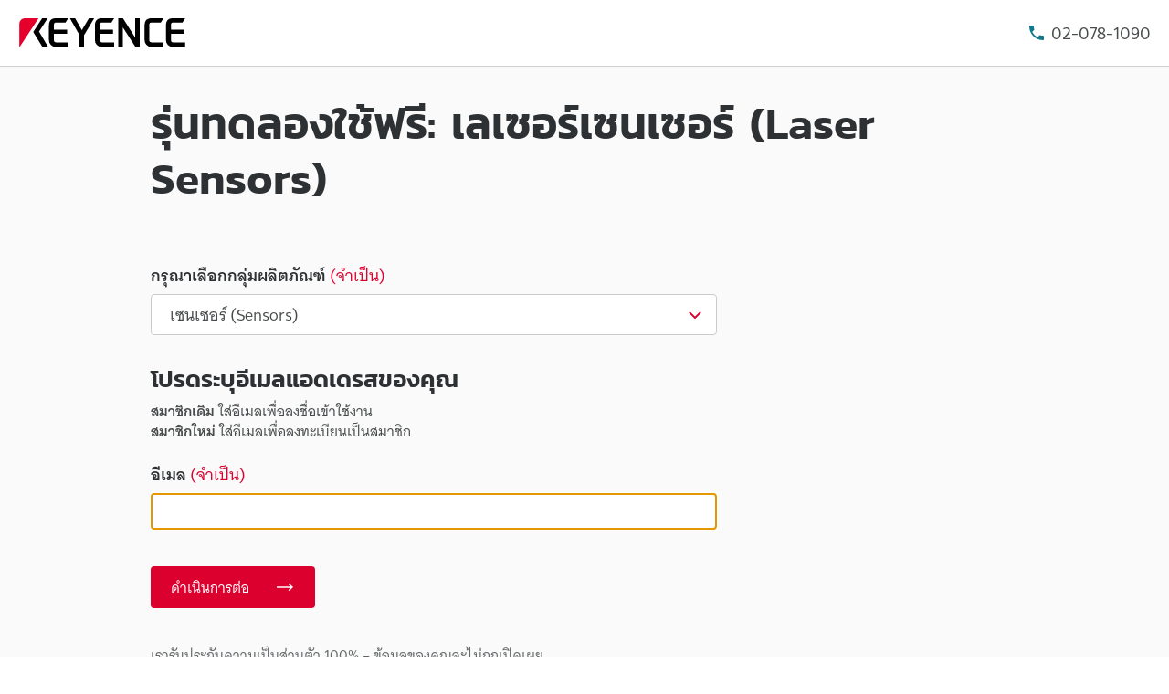

--- FILE ---
content_type: text/html;charset=utf-8
request_url: https://www.keyence.co.th/inquiry/requestFreeTrial/?groupId=tcm:75-1036639&typeId=tcm:75-1036625
body_size: 39735
content:




















<!DOCTYPE html>
<html lang="th" class="theme-KT theme-downloadProcess">
<head>
























<meta charset="UTF-8">
<meta http-equiv="X-UA-Compatible" content="IE=edge">
<meta name="viewport" content="width=device-width, initial-scale=1.0">
<meta name="description" content="">
<meta name="keywords" content="">


	
	
		
		
		
			
		
	



<title>รุ่นทดลองใช้ฟรี: เลเซอร์เซนเซอร์ (Laser Sensors) | คีย์เอ็นซ์(KEYENCE THAILAND)</title>

	<link rel="canonical" href="https://www.keyence.co.th/inquiry/requestFreeTrial/?groupId=tcm:75-1036639&typeId=tcm:75-1036625" />
	
		<link rel="alternate" hreflang="cs-CZ" href="https://www.keyence.eu/cscz/inquiry/requestFreeTrial/" />
	
		<link rel="alternate" hreflang="de-AT" href="https://www.keyence.eu/dede/inquiry/requestFreeTrial/" />
	
		<link rel="alternate" hreflang="de-CH" href="https://www.keyence.eu/dede/inquiry/requestFreeTrial/" />
	
		<link rel="alternate" hreflang="de-CZ" href="https://www.keyence.eu/dede/inquiry/requestFreeTrial/" />
	
		<link rel="alternate" hreflang="de-DE" href="https://www.keyence.de/inquiry/requestFreeTrial/" />
	
		<link rel="alternate" hreflang="de-LI" href="https://www.keyence.eu/dede/inquiry/requestFreeTrial/" />
	
		<link rel="alternate" hreflang="de-PL" href="https://www.keyence.eu/dede/inquiry/requestFreeTrial/" />
	
		<link rel="alternate" hreflang="de-SI" href="https://www.keyence.eu/dede/inquiry/requestFreeTrial/" />
	
		<link rel="alternate" hreflang="de-SK" href="https://www.keyence.eu/dede/inquiry/requestFreeTrial/" />
	
		<link rel="alternate" hreflang="en-AT" href="https://www.keyence.eu/inquiry/requestFreeTrial/" />
	
		<link rel="alternate" hreflang="en-BE" href="https://www.keyence.eu/inquiry/requestFreeTrial/" />
	
		<link rel="alternate" hreflang="en-CA" href="https://www.keyence.ca/inquiry/requestFreeTrial/" />
	
		<link rel="alternate" hreflang="en-CH" href="https://www.keyence.eu/inquiry/requestFreeTrial/" />
	
		<link rel="alternate" hreflang="en-CZ" href="https://www.keyence.eu/inquiry/requestFreeTrial/" />
	
		<link rel="alternate" hreflang="en-DK" href="https://www.keyence.eu/inquiry/requestFreeTrial/" />
	
		<link rel="alternate" hreflang="en-FI" href="https://www.keyence.eu/inquiry/requestFreeTrial/" />
	
		<link rel="alternate" hreflang="en-GB" href="https://www.keyence.co.uk/inquiry/requestFreeTrial/" />
	
		<link rel="alternate" hreflang="en-HU" href="https://www.keyence.eu/inquiry/requestFreeTrial/" />
	
		<link rel="alternate" hreflang="en-IE" href="https://www.keyence.co.uk/inquiry/requestFreeTrial/" />
	
		<link rel="alternate" hreflang="en-IN" href="https://www.keyence.co.in/inquiry/requestFreeTrial/" />
	
		<link rel="alternate" hreflang="en-MT" href="https://www.keyence.eu/inquiry/requestFreeTrial/" />
	
		<link rel="alternate" hreflang="en-MY" href="https://www.keyence.com.my/inquiry/requestFreeTrial/" />
	
		<link rel="alternate" hreflang="en-NL" href="https://www.keyence.eu/inquiry/requestFreeTrial/" />
	
		<link rel="alternate" hreflang="en-NO" href="https://www.keyence.eu/inquiry/requestFreeTrial/" />
	
		<link rel="alternate" hreflang="en-PH" href="https://www.keyence.com.ph/inquiry/requestFreeTrial/" />
	
		<link rel="alternate" hreflang="en-PL" href="https://www.keyence.eu/inquiry/requestFreeTrial/" />
	
		<link rel="alternate" hreflang="en-RO" href="https://www.keyence.eu/inquiry/requestFreeTrial/" />
	
		<link rel="alternate" hreflang="en-SE" href="https://www.keyence.eu/inquiry/requestFreeTrial/" />
	
		<link rel="alternate" hreflang="en-SG" href="https://www.keyence.com.sg/inquiry/requestFreeTrial/" />
	
		<link rel="alternate" hreflang="en-SI" href="https://www.keyence.eu/inquiry/requestFreeTrial/" />
	
		<link rel="alternate" hreflang="en-SK" href="https://www.keyence.eu/inquiry/requestFreeTrial/" />
	
		<link rel="alternate" hreflang="en-TR" href="https://www.keyence.eu/inquiry/requestFreeTrial/" />
	
		<link rel="alternate" hreflang="en-US" href="https://www.keyence.com/inquiry/requestFreeTrial/" />
	
		<link rel="alternate" hreflang="es-AR" href="https://www.keyence.com.mx/inquiry/requestFreeTrial/" />
	
		<link rel="alternate" hreflang="es-CL" href="https://www.keyence.com.mx/inquiry/requestFreeTrial/" />
	
		<link rel="alternate" hreflang="es-CO" href="https://www.keyence.com.mx/inquiry/requestFreeTrial/" />
	
		<link rel="alternate" hreflang="es-MX" href="https://www.keyence.com.mx/inquiry/requestFreeTrial/" />
	
		<link rel="alternate" hreflang="fr-BE" href="https://www.keyence.eu/frfr/inquiry/requestFreeTrial/" />
	
		<link rel="alternate" hreflang="fr-CA" href="https://www.keyence.ca/frfr/inquiry/requestFreeTrial/" />
	
		<link rel="alternate" hreflang="fr-CH" href="https://www.keyence.eu/frfr/inquiry/requestFreeTrial/" />
	
		<link rel="alternate" hreflang="fr-FR" href="https://www.keyence.fr/inquiry/requestFreeTrial/" />
	
		<link rel="alternate" hreflang="fr-LU" href="https://www.keyence.eu/frfr/inquiry/requestFreeTrial/" />
	
		<link rel="alternate" hreflang="hu-HU" href="https://www.keyence.eu/huhu/inquiry/requestFreeTrial/" />
	
		<link rel="alternate" hreflang="id-ID" href="https://www.keyence.co.id/inquiry/requestFreeTrial/" />
	
		<link rel="alternate" hreflang="it-IT" href="https://www.keyence.it/inquiry/requestFreeTrial/" />
	
		<link rel="alternate" hreflang="ja-JP" href="https://www.keyence.co.jp/inquiry/requestFreeTrial/" />
	
		<link rel="alternate" hreflang="ko-KR" href="https://www.keyence.co.kr/inquiry/requestFreeTrial/" />
	
		<link rel="alternate" hreflang="nl-BE" href="https://www.keyence.eu/nlnl/inquiry/requestFreeTrial/" />
	
		<link rel="alternate" hreflang="nl-NL" href="https://www.keyence.eu/nlnl/inquiry/requestFreeTrial/" />
	
		<link rel="alternate" hreflang="pl-PL" href="https://www.keyence.eu/plpl/inquiry/requestFreeTrial/" />
	
		<link rel="alternate" hreflang="pt-BR" href="https://www.keyence.com.br/inquiry/requestFreeTrial/" />
	
		<link rel="alternate" hreflang="sk-SK" href="https://www.keyence.eu/cscz/inquiry/requestFreeTrial/" />
	
		<link rel="alternate" hreflang="th-TH" href="https://www.keyence.co.th/inquiry/requestFreeTrial/" />
	
		<link rel="alternate" hreflang="vi-VN" href="https://www.keyence.com.vn/inquiry/requestFreeTrial/" />
	
		<link rel="alternate" hreflang="zh-Hans-CN" href="https://www.keyence.com.cn/inquiry/requestFreeTrial/" />
	
		<link rel="alternate" hreflang="zh-Hans-HK" href="https://www.keyence.com.cn/inquiry/requestFreeTrial/" />
	
		<link rel="alternate" hreflang="zh-Hans-MO" href="https://www.keyence.com.cn/inquiry/requestFreeTrial/" />
	
		<link rel="alternate" hreflang="zh-Hant-TW" href="https://www.keyence.com.tw/inquiry/requestFreeTrial/" />
	

<link rel="shortcut icon" href="/favicon.ico">
<link rel="stylesheet" href="/css/core/master.css?var=20260107093151">
<script>
// akam-sw.js install script version 1.3.6
"serviceWorker"in navigator&&"find"in[]&&function(){var e=new Promise(function(e){"complete"===document.readyState||!1?e():(window.addEventListener("load",function(){e()}),setTimeout(function(){"complete"!==document.readyState&&e()},1e4))}),n=window.akamServiceWorkerInvoked,r="1.3.6";if(n)aka3pmLog("akam-setup already invoked");else{window.akamServiceWorkerInvoked=!0,window.aka3pmLog=function(){window.akamServiceWorkerDebug&&console.log.apply(console,arguments)};function o(e){(window.BOOMR_mq=window.BOOMR_mq||[]).push(["addVar",{"sm.sw.s":e,"sm.sw.v":r}])}var i="/akam-sw.js",a=new Map;navigator.serviceWorker.addEventListener("message",function(e){var n,r,o=e.data;if(o.isAka3pm)if(o.command){var i=(n=o.command,(r=a.get(n))&&r.length>0?r.shift():null);i&&i(e.data.response)}else if(o.commandToClient)switch(o.commandToClient){case"enableDebug":window.akamServiceWorkerDebug||(window.akamServiceWorkerDebug=!0,aka3pmLog("Setup script debug enabled via service worker message"),v());break;case"boomerangMQ":o.payload&&(window.BOOMR_mq=window.BOOMR_mq||[]).push(o.payload)}aka3pmLog("akam-sw message: "+JSON.stringify(e.data))});var t=function(e){return new Promise(function(n){var r,o;r=e.command,o=n,a.has(r)||a.set(r,[]),a.get(r).push(o),navigator.serviceWorker.controller&&(e.isAka3pm=!0,navigator.serviceWorker.controller.postMessage(e))})},c=function(e){return t({command:"navTiming",navTiming:e})},s=null,m={},d=function(){var e=i;return s&&(e+="?othersw="+encodeURIComponent(s)),function(e,n){return new Promise(function(r,i){aka3pmLog("Registering service worker with URL: "+e),navigator.serviceWorker.register(e,n).then(function(e){aka3pmLog("ServiceWorker registration successful with scope: ",e.scope),r(e),o(1)}).catch(function(e){aka3pmLog("ServiceWorker registration failed: ",e),o(0),i(e)})})}(e,m)},g=navigator.serviceWorker.__proto__.register;if(navigator.serviceWorker.__proto__.register=function(n,r){return n.includes(i)?g.call(this,n,r):(aka3pmLog("Overriding registration of service worker for: "+n),s=new URL(n,window.location.href),m=r,navigator.serviceWorker.controller?new Promise(function(n,r){var o=navigator.serviceWorker.controller.scriptURL;if(o.includes(i)){var a=encodeURIComponent(s);o.includes(a)?(aka3pmLog("Cancelling registration as we already integrate other SW: "+s),navigator.serviceWorker.getRegistration().then(function(e){n(e)})):e.then(function(){aka3pmLog("Unregistering existing 3pm service worker"),navigator.serviceWorker.getRegistration().then(function(e){e.unregister().then(function(){return d()}).then(function(e){n(e)}).catch(function(e){r(e)})})})}else aka3pmLog("Cancelling registration as we already have akam-sw.js installed"),navigator.serviceWorker.getRegistration().then(function(e){n(e)})}):g.call(this,n,r))},navigator.serviceWorker.controller){var u=navigator.serviceWorker.controller.scriptURL;u.includes("/akam-sw.js")||u.includes("/akam-sw-preprod.js")||u.includes("/threepm-sw.js")||(aka3pmLog("Detected existing service worker. Removing and re-adding inside akam-sw.js"),s=new URL(u,window.location.href),e.then(function(){navigator.serviceWorker.getRegistration().then(function(e){m={scope:e.scope},e.unregister(),d()})}))}else e.then(function(){window.akamServiceWorkerPreprod&&(i="/akam-sw-preprod.js"),d()});if(window.performance){var w=window.performance.timing,l=w.responseEnd-w.responseStart;c(l)}e.then(function(){t({command:"pageLoad"})});var k=!1;function v(){window.akamServiceWorkerDebug&&!k&&(k=!0,aka3pmLog("Initializing debug functions at window scope"),window.aka3pmInjectSwPolicy=function(e){return t({command:"updatePolicy",policy:e})},window.aka3pmDisableInjectedPolicy=function(){return t({command:"disableInjectedPolicy"})},window.aka3pmDeleteInjectedPolicy=function(){return t({command:"deleteInjectedPolicy"})},window.aka3pmGetStateAsync=function(){return t({command:"getState"})},window.aka3pmDumpState=function(){aka3pmGetStateAsync().then(function(e){aka3pmLog(JSON.stringify(e,null,"\t"))})},window.aka3pmInjectTiming=function(e){return c(e)},window.aka3pmUpdatePolicyFromNetwork=function(){return t({command:"pullPolicyFromNetwork"})})}v()}}();</script>
<script src="/js/core/init.js?var=20260116173147"></script>
<script src="/js/common/usersettings.js?var=20250514090929" defer></script>
<script src="/js/core/jquery-3.4.1.min.js?var=20260116173147" defer></script>
<script src="/js/core/scripts.js?var=20260116173147" defer></script>
<script src="/js/core/analytics-base.js?var=20260107093151" defer></script>
<script src="/js/core/analytics-views.js?var=20260107093151" defer></script>
<script src="/js/core/suz-bundle.js?var=20260107093151" defer></script>
<script src="/js/core/suz-bundle-kg.js?var=20260107093151" defer></script>
<script src="/js/core/master.js?var=20260107093151" defer></script>
<script src="/js/search/master.js?var=20260116173147" defer></script>



































































<script>
dataLayer = (typeof dataLayer != "undefined" ? dataLayer : []);
dataLayer.push({
  "page": "/support/request-trial/input/index.jsp" + location.search
});

dataLayer.push({
  "signinStat" : "not_signin"
  , "signinf" : "not_signin"
  , "customerID" : ""
  , "emailAddress" : ""
  , "firstName" : ""
  , "lastName" : ""
  , "kgFlag" : "false"



});

document.cookie = "initSigninStat=;path=/";
dataLayer.push({
  "initSigninStat" : "not_signin"
});

</script>




















<!-- Google Tag Manager -->
<script>(function(w,d,s,l,i){w[l]=w[l]||[];w[l].push({'gtm.start':
new Date().getTime(),event:'gtm.js'});var f=d.getElementsByTagName(s)[0],
j=d.createElement(s),dl=l!='dataLayer'?'&l='+l:'';j.async=true;j.src=
'https://www.googletagmanager.com/gtm.js?id='+i+dl;f.parentNode.insertBefore(j,f);
})(window,document,'script','dataLayer','GTM-K5THRX');</script>
<!-- End Google Tag Manager -->





















<link rel="stylesheet" href="https://use.typekit.net/ddq4idm.css">




<script>(window.BOOMR_mq=window.BOOMR_mq||[]).push(["addVar",{"rua.upush":"false","rua.cpush":"false","rua.upre":"false","rua.cpre":"false","rua.uprl":"false","rua.cprl":"false","rua.cprf":"false","rua.trans":"","rua.cook":"false","rua.ims":"false","rua.ufprl":"false","rua.cfprl":"false","rua.isuxp":"false","rua.texp":"norulematch","rua.ceh":"false","rua.ueh":"false","rua.ieh.st":"0"}]);</script>
                              <script>!function(e){var n="https://s.go-mpulse.net/boomerang/";if("False"=="True")e.BOOMR_config=e.BOOMR_config||{},e.BOOMR_config.PageParams=e.BOOMR_config.PageParams||{},e.BOOMR_config.PageParams.pci=!0,n="https://s2.go-mpulse.net/boomerang/";if(window.BOOMR_API_key="MSTNZ-V9EEE-JH7DU-RX2JV-Q4HYZ",function(){function e(){if(!o){var e=document.createElement("script");e.id="boomr-scr-as",e.src=window.BOOMR.url,e.async=!0,i.parentNode.appendChild(e),o=!0}}function t(e){o=!0;var n,t,a,r,d=document,O=window;if(window.BOOMR.snippetMethod=e?"if":"i",t=function(e,n){var t=d.createElement("script");t.id=n||"boomr-if-as",t.src=window.BOOMR.url,BOOMR_lstart=(new Date).getTime(),e=e||d.body,e.appendChild(t)},!window.addEventListener&&window.attachEvent&&navigator.userAgent.match(/MSIE [67]\./))return window.BOOMR.snippetMethod="s",void t(i.parentNode,"boomr-async");a=document.createElement("IFRAME"),a.src="about:blank",a.title="",a.role="presentation",a.loading="eager",r=(a.frameElement||a).style,r.width=0,r.height=0,r.border=0,r.display="none",i.parentNode.appendChild(a);try{O=a.contentWindow,d=O.document.open()}catch(_){n=document.domain,a.src="javascript:var d=document.open();d.domain='"+n+"';void(0);",O=a.contentWindow,d=O.document.open()}if(n)d._boomrl=function(){this.domain=n,t()},d.write("<bo"+"dy onload='document._boomrl();'>");else if(O._boomrl=function(){t()},O.addEventListener)O.addEventListener("load",O._boomrl,!1);else if(O.attachEvent)O.attachEvent("onload",O._boomrl);d.close()}function a(e){window.BOOMR_onload=e&&e.timeStamp||(new Date).getTime()}if(!window.BOOMR||!window.BOOMR.version&&!window.BOOMR.snippetExecuted){window.BOOMR=window.BOOMR||{},window.BOOMR.snippetStart=(new Date).getTime(),window.BOOMR.snippetExecuted=!0,window.BOOMR.snippetVersion=12,window.BOOMR.url=n+"MSTNZ-V9EEE-JH7DU-RX2JV-Q4HYZ";var i=document.currentScript||document.getElementsByTagName("script")[0],o=!1,r=document.createElement("link");if(r.relList&&"function"==typeof r.relList.supports&&r.relList.supports("preload")&&"as"in r)window.BOOMR.snippetMethod="p",r.href=window.BOOMR.url,r.rel="preload",r.as="script",r.addEventListener("load",e),r.addEventListener("error",function(){t(!0)}),setTimeout(function(){if(!o)t(!0)},3e3),BOOMR_lstart=(new Date).getTime(),i.parentNode.appendChild(r);else t(!1);if(window.addEventListener)window.addEventListener("load",a,!1);else if(window.attachEvent)window.attachEvent("onload",a)}}(),"".length>0)if(e&&"performance"in e&&e.performance&&"function"==typeof e.performance.setResourceTimingBufferSize)e.performance.setResourceTimingBufferSize();!function(){if(BOOMR=e.BOOMR||{},BOOMR.plugins=BOOMR.plugins||{},!BOOMR.plugins.AK){var n=""=="true"?1:0,t="",a="aoi2cjyxyzfum2llw2bq-f-ebe69f83b-clientnsv4-s.akamaihd.net",i="false"=="true"?2:1,o={"ak.v":"39","ak.cp":"285633","ak.ai":parseInt("634138",10),"ak.ol":"0","ak.cr":10,"ak.ipv":4,"ak.proto":"h2","ak.rid":"a6c82e31","ak.r":47376,"ak.a2":n,"ak.m":"a","ak.n":"essl","ak.bpcip":"3.145.161.0","ak.cport":35080,"ak.gh":"23.200.85.100","ak.quicv":"","ak.tlsv":"tls1.3","ak.0rtt":"","ak.0rtt.ed":"","ak.csrc":"-","ak.acc":"","ak.t":"1768666755","ak.ak":"hOBiQwZUYzCg5VSAfCLimQ==jXPwCvvi3JQMfIbHUCUvh8IYeEUI7MY1d6v9wQLP0BW5taYVBoYBm3el0sqgjgkOS5AduM9QhHSkw7JUd9eoxQDwEhOP/nItq5meJzx+owVEr0Eymi1OoN2wJ4PyAWrfCd0tlQz/SRn8Dc08ymCsR3UNHgX2xqqrXcS1GbFDaOpUpXNJ+Y7cHMbOVhujc90ocLY5upV6U2VnvINgemHMhOE+0nH4J7sbOHGgrR5v8QQKLLWiQ1hocvC/xPP4QogL7Nmund5ZmqRw4zMQK23OSaYpwDDoR1ZXdPYkEt05caw3QFA2ppUW2g/ZskHFZmbtk+ihLDyLiFUFvKZeVjPzmRnVGmoLjSBf73QSf6zMXake7zIiqvsp4AOcNKo3e7KtF+3gXNQoWZofcV8d3QcTuiv/Vrf55FHxf0qE8xRTRkE=","ak.pv":"13","ak.dpoabenc":"","ak.tf":i};if(""!==t)o["ak.ruds"]=t;var r={i:!1,av:function(n){var t="http.initiator";if(n&&(!n[t]||"spa_hard"===n[t]))o["ak.feo"]=void 0!==e.aFeoApplied?1:0,BOOMR.addVar(o)},rv:function(){var e=["ak.bpcip","ak.cport","ak.cr","ak.csrc","ak.gh","ak.ipv","ak.m","ak.n","ak.ol","ak.proto","ak.quicv","ak.tlsv","ak.0rtt","ak.0rtt.ed","ak.r","ak.acc","ak.t","ak.tf"];BOOMR.removeVar(e)}};BOOMR.plugins.AK={akVars:o,akDNSPreFetchDomain:a,init:function(){if(!r.i){var e=BOOMR.subscribe;e("before_beacon",r.av,null,null),e("onbeacon",r.rv,null,null),r.i=!0}return this},is_complete:function(){return!0}}}}()}(window);</script></head>
<body>
    <span id="suz_pageId" style="display: none;">S0009040</span>
    















































<!-- Google Tag Manager (noscript) -->
<noscript><iframe src="https://www.googletagmanager.com/ns.html?id=GTM-K5THRX"
height="0" width="0" style="display:none;visibility:hidden"></iframe></noscript>
<!-- End Google Tag Manager (noscript) -->


    


















































<span id='suz-responsive' style='display:none;'></span>










































<svg display="none">
    <symbol id="icon-arrow" viewBox="0 0 30 30">
        <path d="M22.8936 13.8966L19.7528 10.7559L18.648 11.8607L21.0059 14.2186H6V15.7811H21.009L18.6525 18.1376L19.7574 19.2425L24 14.9998L22.8951 13.895L22.8936 13.8966Z"/>
    </symbol>
    <symbol id="icon-step-arrow" viewBox="0 0 40 27">
        <path d="M24.07,26.221a2.442,2.442,0,0,1,.143-3.4l7.377-6.913H2.356a2.407,2.407,0,0,1,0-4.813H31.591L24.213,4.18A2.441,2.441,0,0,1,24.07.78,2.32,2.32,0,0,1,27.4.633L39.236,11.726a2.439,2.439,0,0,1,0,3.546L27.4,26.367a2.321,2.321,0,0,1-3.328-.146Z"/>
    </symbol>
    <symbol id="icon-catalog" viewBox="0 0 30 30">
        <path fill-rule="evenodd" clip-rule="evenodd" d="M23.3 20.5C23.1 20.3 22.7344 20.1 22.4 20.1V9.1C22.3438 9.04384 22.2562 9.01922 22.1546 8.99072C22.0754 8.96847 21.9877 8.94384 21.9 8.9C21.2 8.7 20.3 8.6 19.5 8.6C18 8.6 16.7 8.9 15.9 9.5L15.7 9.6V20.3C15.5817 20.3789 15.4633 20.4422 15.3511 20.5023C15.1789 20.5944 15.0211 20.6789 14.9 20.8C13.7 19.9 12 19.6 10.4 19.6C9.4 19.6 8.4 19.8 7.5 20.1H7.4C7.25 20.15 7.125 20.225 7 20.3C6.875 20.375 6.75 20.45 6.6 20.5H6.4C6.2 20.5 6 20.3 6 20.1V8.2C6.5 7.9 7 7.6 7.6 7.4C8.5 7.1 9.5 7 10.5 7C12.1 7 13.8 7.3 15 8.2C16.2 7.3 17.9 7 19.5 7C20.5 7 21.5 7.1 22.3 7.4C22.9 7.6 23.4 7.8 23.9 8.2V20.1C23.9 20.3 23.7 20.5 23.5 20.5H23.3ZM10.5 18.1C11.6 18.1 13 18.2 14.2 18.7H14.3V9.6L14.1 9.5C13.3 8.9 11.9 8.6 10.5 8.6C9.7 8.6 8.8 8.7 8.1 8.9C8.01231 8.94384 7.92462 8.96847 7.84536 8.99072C7.74384 9.01922 7.65616 9.04384 7.6 9.1V18.5C8.5 18.2 9.5 18.1 10.5 18.1Z"/>
        <path d="M18.3245 15.832V22.0064L17.2673 20.9492L16.2773 21.9392L19.1058 24.7676L19.1123 24.761L19.1133 24.762L21.9417 21.9336L20.9518 20.9436L19.8845 22.0109L19.8845 15.832H18.3245Z"/>
    </symbol>
    <symbol id="icon-currency-dollar" viewBox="0 0 30 30">
        <path fill-rule="evenodd" clip-rule="evenodd" d="M15 23C19.4183 23 23 19.4183 23 15C23 10.5817 19.4183 7 15 7C10.5817 7 7 10.5817 7 15C7 19.4183 10.5817 23 15 23ZM16.0566 21V19.5675C17.3616 19.32 18.3891 18.57 18.3966 17.1975C18.3966 15.3075 16.7766 14.655 15.2616 14.265C13.7466 13.875 13.2591 13.4625 13.2591 12.8325C13.2591 12.1125 13.9341 11.6025 15.0591 11.6025C16.2441 11.6025 16.6866 12.1725 16.7241 13.005H18.1941C18.1491 11.8575 17.4516 10.8 16.0566 10.4625V9H14.0541V10.4475C12.7641 10.725 11.7216 11.565 11.7216 12.855C11.7216 14.3925 12.9966 15.1575 14.8566 15.6075C16.5291 16.005 16.8591 16.59 16.8591 17.2125C16.8591 17.67 16.5291 18.405 15.0591 18.405C13.6866 18.405 13.1466 17.79 13.0716 17.0025H11.6016C11.6841 18.4575 12.7716 19.2825 14.0541 19.5525V21H16.0566Z"/>
    </symbol>
    <symbol id="icon-currency-euro" viewBox="0 0 30 30">
        <path fill-rule="evenodd" clip-rule="evenodd" d="M15 23C19.4183 23 23 19.4183 23 15C23 10.5817 19.4183 7 15 7C10.5817 7 7 10.5817 7 15C7 19.4183 10.5817 23 15 23ZM11.3866 13.2337C12.1047 11.2884 13.9713 9.90039 16.1651 9.90039C17.4714 9.90039 18.6644 10.3964 19.5652 11.2037L19.6441 11.2744L18.5173 12.3948L18.4472 12.3346C17.834 11.8079 17.0375 11.4893 16.1651 11.4893C14.8691 11.4893 13.7408 12.1901 13.1317 13.2337H16.2651V14.5448H12.6877C12.6673 14.6949 12.654 14.8472 12.654 15.0004C12.654 15.1536 12.6673 15.3059 12.6877 15.4559H16.2651V16.7671H13.1318C13.741 17.8107 14.8717 18.5115 16.1651 18.5115C17.0373 18.5115 17.8339 18.1903 18.4472 17.6634L18.5174 17.6031L19.6439 18.7265L19.5652 18.7971C18.6644 19.6044 17.4714 20.1004 16.1651 20.1004C13.9713 20.1004 12.1047 18.7124 11.3866 16.7671H9.39844V15.4559H11.0869C11.0724 15.3057 11.0651 15.1548 11.0651 15.0004C11.0651 14.8459 11.0724 14.695 11.0869 14.5448H9.39844V13.2337H11.3866Z"/>
    </symbol>
    <symbol id="icon-currency-pound" viewBox="0 0 30 30">
        <path fill-rule="evenodd" clip-rule="evenodd" d="M15 23C19.4183 23 23 19.4183 23 15C23 10.5817 19.4183 7 15 7C10.5817 7 7 10.5817 7 15C7 19.4183 10.5817 23 15 23ZM12.6281 16.7536C12.2142 17.3034 11.6992 17.9875 11.6992 19.1519V20.0996L12.6281 19.9093C12.6461 19.9056 14.4487 19.5386 15.5655 19.5386C16.6801 19.5386 18.4848 19.9056 18.5029 19.9093L18.814 18.3945C18.734 18.3779 16.8379 17.992 15.5654 17.992C14.9349 17.992 14.1518 18.0864 13.5122 18.1846C13.6096 18.0208 13.7295 17.8616 13.8631 17.6844L13.8634 17.6839C14.2772 17.1342 14.7922 16.4501 14.7922 15.2856H17.112V13.7391H14.4468C14.4314 13.7009 14.417 13.6597 14.4027 13.6188C14.3868 13.5736 14.3711 13.5288 14.3543 13.4884L14.3538 13.4872C14.1743 13.0581 14.019 12.6868 14.019 12.1926C14.019 11.3401 14.7129 10.6461 15.5655 10.6461C16.418 10.6461 17.112 11.3401 17.112 12.1926H18.6585C18.6585 10.4868 17.2713 9.09961 15.5655 9.09961C13.8596 9.09961 12.4725 10.4868 12.4725 12.1926C12.4725 12.8228 12.6206 13.3114 12.7872 13.7391H11.6992V15.2856H13.2457C13.2457 15.9328 12.9867 16.2771 12.6281 16.7536Z"/>
    </symbol>
    <symbol id="icon-currency-yen" viewBox="0 0 30 30">
        <path fill-rule="evenodd" clip-rule="evenodd" d="M15 23C19.4183 23 23 19.4183 23 15C23 10.5817 19.4183 7 15 7C10.5817 7 7 10.5817 7 15C7 19.4183 10.5817 23 15 23ZM15.9318 15.3837V16.5126H18.5991V18.0415H15.9318V20.6994H14.3981V18.0415H11.7308V16.5126H14.3981V15.3837H11.7308V13.8547H13.7318L11.3594 10.3087L12.6356 9.46094L15.1649 13.2414L17.6943 9.46094L18.9705 10.3087L16.5981 13.8547H18.5991V15.3837H15.9318Z"/>
    </symbol>
    <symbol id="icon-currency-won" viewBox="0 0 30 30">
        <path fill-rule="evenodd" clip-rule="evenodd" d="M15 23C19.4183 23 23 19.4183 23 15C23 10.5817 19.4183 7 15 7C10.5817 7 7 10.5817 7 15C7 19.4183 10.5817 23 15 23ZM20.5 13.6493V14.9693H18.9956L18.5561 16.2893H20.5V17.6067H18.1152L17.5212 19.396L16.555 19.3814L16.291 18.9194L15.103 14.9693H14.897L13.5731 19.3821L12.6068 19.3966L12.3277 18.9406L11.8841 17.6093L9.54073 17.6067V16.2867L11.4439 16.2893L11.0044 14.9693H9.5V13.6493H10.5641L9.75234 11.2179L11.0063 10.8008L11.9554 13.6493H13.915L14.4456 11.8799H15.557L16.085 13.6493H18.0446L18.9923 10.8008L20.2463 11.2179L19.4359 13.6493H20.5ZM12.3956 14.9693L12.987 16.7434L13.5176 14.9693H12.3956ZM16.481 14.9693L17.013 16.7434L17.603 14.9693H16.481Z"/>
    </symbol>
    <symbol id="icon-download" viewBox="0 0 30 30">
        <path d="M21.2222 14V20.2222H8.77778V14H7V20.2222C7 21.2 7.8 22 8.77778 22H21.2222C22.2 22 23 21.2 23 20.2222V14H21.2222ZM15.8889 14.5956L18.1911 12.3022L19.4444 13.5556L15 18L10.5556 13.5556L11.8089 12.3022L14.1111 14.5956V6H15.8889V14.5956Z" />
    </symbol>
    <symbol id="icon-data-sheet" viewBox="0 0 30 30">
        <path d="M10.5703 9.06914V19.9137C10.5703 20.168 10.368 20.3977 10.0863 20.3977C9.80469 20.3977 9.60234 20.1953 9.60234 19.9137V10.1629H9.06914C8.48398 10.1629 8 10.6469 8 11.232V20.9309C8 21.516 8.48398 22 9.06914 22H20.9555C21.516 22 22 21.5406 22 20.9555V9.06914C22 8.48398 21.516 8 20.9309 8L11.5629 8.07656C11.0023 8.07656 10.5703 8.48398 10.5703 9.06914ZM12.8098 14.6309H17.8C18.0543 14.6309 18.284 14.8332 18.284 15.1148C18.284 15.3691 18.0816 15.5988 17.8 15.5988H12.8098C12.5555 15.5988 12.3258 15.3965 12.3258 15.1148C12.3285 14.8359 12.5555 14.6309 12.8098 14.6309ZM19.4023 18.273H12.8098C12.5555 18.273 12.3258 18.0707 12.3258 17.7891C12.3258 17.5348 12.5281 17.3051 12.8098 17.3051H19.4023C19.6566 17.3051 19.8863 17.5074 19.8863 17.7891C19.8617 18.068 19.6594 18.273 19.4023 18.273ZM19.4023 12.8754H12.8098C12.5555 12.8754 12.3258 12.673 12.3258 12.3914C12.3258 12.1371 12.5281 11.9074 12.8098 11.9074H19.4023C19.6566 11.9074 19.8863 12.1098 19.8863 12.3914C19.8617 12.673 19.6594 12.8754 19.4023 12.8754Z"/>
    </symbol>
    <symbol id="icon-plus" viewBox="0 0 30 30">
        <path d="M15.9 10.5H14.1V14.1H10.5V15.9H14.1V19.5H15.9V15.9H19.5V14.1H15.9V10.5ZM15 6C10.05 6 6 10.05 6 15C6 19.95 10.05 24 15 24C19.95 24 24 19.95 24 15C24 10.05 19.95 6 15 6ZM15 22.2C11.04 22.2 7.8 18.96 7.8 15C7.8 11.04 11.04 7.8 15 7.8C18.96 7.8 22.2 11.04 22.2 15C22.2 18.96 18.96 22.2 15 22.2Z"/>
    </symbol>
    <symbol id="icon-minus" viewBox="0 0 30 30">
        <path d="M15.9 14.1H14.1H10.5V15.9H14.1H15.9H19.5V14.1H15.9ZM15 6C10.05 6 6 10.05 6 15C6 19.95 10.05 24 15 24C19.95 24 24 19.95 24 15C24 10.05 19.95 6 15 6ZM15 22.2C11.04 22.2 7.8 18.96 7.8 15C7.8 11.04 11.04 7.8 15 7.8C18.96 7.8 22.2 11.04 22.2 15C22.2 18.96 18.96 22.2 15 22.2Z"/>
    </symbol>
    <symbol id="icon-horizontal-scrollable" viewBox="0 0 30 30">
        <circle cx="15" cy="15" r="14.5" fill="white" stroke="#EA0437"/>
        <path d="M19.804 15H7V15.8H19.804V17.8L23 15.4L19.804 13V15Z" fill="#EA0437"/>
    </symbol>
    <symbol id="icon-chat" viewBox="0 0 30 30">
        <path d="M21.4 8H8.6C7.72 8 7 8.72 7 9.6V24L10.2 20.8H21.4C22.28 20.8 23 20.08 23 19.2V9.6C23 8.72 22.28 8 21.4 8ZM15.72 18.72H14.28V17.28H15.72V18.72ZM15.72 16.48H14.28C14.28 14.08 16.52 14.24 16.52 12.8C16.52 12 15.88 11.36 15.08 11.36C14.28 11.36 13.56 12 13.56 12.8H12.04C12.04 11.2 13.4 9.84 15 9.84C16.6 9.84 17.96 11.2 17.96 12.8C17.96 14.64 15.72 14.8 15.72 16.48Z"/>
    </symbol>
    <symbol id="icon-speech-balloon" viewBox="0 0 30 30">
        <g transform="translate(-4191 -333)"><rect width="30" height="30" transform="translate(4191 333)" fill="none"/><g transform="translate(4191.022 332.965)"><g transform="translate(-3753 -334)"><g transform="translate(-438 1)"><g transform="translate(4193.578 335.535)"><path d="M15.2,8c4,0,7.2,2.8,7.2,6.1a5.8,5.8,0,0,1-3.2,5.1v2.6l-2.7-1.7a6.6,6.6,0,0,1-1.4.1c-4,0-7.2-2.8-7.2-6.1S11.2,8,15.2,8Z"/><path d="M5.9,14.8A5.659,5.659,0,0,1,3.1,9.9c0-3.4,3.2-6.2,7.2-6.2s7.2,2.8,7.2,6.2-3.2,6.2-7.2,6.2A5.284,5.284,0,0,1,9.1,16L5.7,18.2Z" fill="#fff"/><path d="M10.3,4.5c3.6,0,6.5,2.4,6.5,5.5s-2.9,5.4-6.5,5.4a4.869,4.869,0,0,1-1.2-.1L6.5,16.9l.2-2.4A5.118,5.118,0,0,1,3.9,10c-.1-3.1,2.8-5.5,6.4-5.5m0-1.3A8.659,8.659,0,0,0,4.9,5.1,5.485,5.485,0,0,0,3.1,7.3,6.367,6.367,0,0,0,2.4,10a6.405,6.405,0,0,0,2.8,5.2L5,16.9l-.2,2.6L7.1,18l2.2-1.3c.3,0,.7.1,1,.1a8.659,8.659,0,0,0,5.4-1.9,6.458,6.458,0,0,0,1.8-2.2,6.374,6.374,0,0,0,0-5.4,6.252,6.252,0,0,0-1.8-2.2,8.107,8.107,0,0,0-5.4-1.9Z"/></g></g></g><circle cx="0.9" cy="0.9" r="0.9" transform="translate(8.5 11.7)"/><path d="M.9-.039A.939.939,0,1,1-.039.9.94.94,0,0,1,.9-.039Zm0,1.8A.861.861,0,1,0,.039.9.862.862,0,0,0,.9,1.761Z" transform="translate(8.5 11.7)"/><circle cx="0.9" cy="0.9" r="0.9" transform="translate(12 11.7)"/><path d="M.9-.039A.939.939,0,1,1-.039.9.94.94,0,0,1,.9-.039Zm0,1.8A.861.861,0,1,0,.039.9.862.862,0,0,0,.9,1.761Z" transform="translate(12 11.7)"/><circle cx="0.9" cy="0.9" r="0.9" transform="translate(15.3 11.7)"/><path d="M.9-.039A.939.939,0,1,1-.039.9.94.94,0,0,1,.9-.039Zm0,1.8A.861.861,0,1,0,.039.9.862.862,0,0,0,.9,1.761Z" transform="translate(15.3 11.7)"/></g></g>
    </symbol>
    <symbol id="icon-tel" viewBox="0 0 30 30">
        <path d="M23.8459 18.8048C24.0514 19.0103 24.0514 19.3435 23.8459 19.549L21.9896 21.4052C21.6958 21.699 21.3224 21.9075 20.9094 21.9533C17.7281 22.3057 14.2797 20.6242 11.8263 18.1708C9.37433 15.7188 7.69413 12.2717 8.04673 9.09064C8.09251 8.67763 8.30099 8.30421 8.59482 8.01038L10.4511 6.15412C10.6566 5.94863 10.9897 5.94863 11.1952 6.15412L13.7998 8.75867C14.0053 8.96416 14.0053 9.29733 13.7998 9.50282L11.1583 12.1443C11.1452 13.8391 12.0519 15.3826 13.3347 16.6653C14.6182 17.9489 16.1599 18.8556 17.8557 18.8417L20.5604 16.2479C20.767 16.0497 21.0942 16.0531 21.2967 16.2556L23.8459 18.8048Z"/>
    </symbol>
    <symbol id="icon-techinical-guides" viewBox="0 0 30 30">
        <path d="M23.7701 20.2925L17.0761 13.5566C17.7933 11.7123 17.3949 9.54725 15.8808 8.02369C14.287 6.41994 11.8964 6.09919 9.98383 6.98125L13.0477 10.0643C13.3578 10.3763 13.3578 10.8801 13.0477 11.1921L11.7787 12.469C11.4683 12.7814 10.9638 12.7841 10.65 12.4751L7.51349 9.38688C6.55723 11.3114 6.95567 13.717 8.54944 15.3208C10.0635 16.8443 12.2151 17.2452 14.0479 16.5236L20.7419 23.2594C21.0607 23.5802 21.5388 23.5802 21.8575 23.2594L23.6904 21.4151C24.0888 21.0944 24.0888 20.5331 23.7701 20.2925Z"/>
    </symbol>
    <symbol id="icon-cad-data" viewBox="0 0 30 30">
        <path fill-rule="evenodd" clip-rule="evenodd" d="M14.641 6.3781C14.8662 6.26549 15.1313 6.26549 15.3565 6.3781L22.3365 9.8681C22.6075 10.0036 22.7787 10.2806 22.7787 10.5836V19.0589C22.7787 19.3619 22.6075 19.639 22.3365 19.7745L15.3565 23.2645C15.1313 23.3771 14.8662 23.3771 14.641 23.2645L7.66098 19.7745C7.38995 19.639 7.21875 19.3619 7.21875 19.0589V10.5836C7.21875 10.2806 7.38995 10.0036 7.66098 9.8681L14.641 6.3781ZM8.77875 11.8334L14.2188 14.5534V21.3092L8.77875 18.5892V11.8334ZM15.7787 21.3092L21.2188 18.5892V11.8334L15.7787 14.5534V21.3092ZM14.9987 13.1992L20.2546 10.5713L14.9987 7.94335L9.74288 10.5713L14.9987 13.1992Z"/>
    </symbol>
    <symbol id="icon-manuals" viewBox="0 0 30 30">
        <path d="M17.5 16.0307H12.5V14.4707H17.5V16.0307Z"/>
        <path d="M12.5 19.0307H17.5V17.4707H12.5V19.0307Z"/>
        <path fill-rule="evenodd" clip-rule="evenodd" d="M16.625 7H10.125C9.23125 7 8.50813 7.73125 8.50813 8.625L8.5 21.375C8.5 22.2688 9.22312 23 10.1169 23H19.875C20.7688 23 21.5 22.2688 21.5 21.375V11.875L16.625 7ZM19.875 21.375H10.125V8.625H15.8125V12.6875H19.875V21.375Z" />
    </symbol>
    <symbol id="icon-software" viewBox="0 0 30 30">
        <path fill-rule="evenodd" clip-rule="evenodd" d="M15 23C19.4183 23 23 19.4183 23 15C23 10.5817 19.4183 7 15 7C10.5817 7 7 10.5817 7 15C7 19.4183 10.5817 23 15 23ZM15 17.5C16.3807 17.5 17.5 16.3807 17.5 15C17.5 13.6193 16.3807 12.5 15 12.5C13.6193 12.5 12.5 13.6193 12.5 15C12.5 16.3807 13.6193 17.5 15 17.5ZM11.7978 18.0718C12.3155 18.6116 12.9611 19.0119 13.6747 19.2355L13.2082 20.7242C12.2438 20.4219 11.3714 19.881 10.6719 19.1516C9.9724 18.4221 9.46848 17.5278 9.20691 16.5516L10.7138 16.1479C10.9073 16.8703 11.2802 17.532 11.7978 18.0718Z"/>
    </symbol>
    <symbol id="icon-request-demo" viewBox="0 0 30 30">
        <path d="M15 15C17.21 15 19 13.21 19 11C19 8.79 17.21 7 15 7C12.79 7 11 8.79 11 11C11 13.21 12.79 15 15 15ZM15 17C12.33 17 7 18.34 7 21V23H23V21C23 18.34 17.67 17 15 17Z"/>
    </symbol>
    <symbol id="icon-free-trial-unit" viewBox="0 0 30 30">
        <path d="M19.7143 9H7.71429C6.77143 9 6 9.76286 6 10.7143V18.4286H7.71429C7.71429 19.8429 8.86286 21 10.2857 21C11.7086 21 12.8571 19.8429 12.8571 18.4286H17.5714C17.5714 19.8429 18.72 21 20.1429 21C21.5657 21 22.7143 19.8429 22.7143 18.4286H24.8571V14.1429L19.7143 9ZM7.71429 14.1429V10.7143H11.1429V14.1429H7.71429ZM10.2857 19.7143C9.57429 19.7143 9 19.14 9 18.4286C9 17.7171 9.57429 17.1429 10.2857 17.1429C10.9971 17.1429 11.5714 17.7171 11.5714 18.4286C11.5714 19.14 10.9971 19.7143 10.2857 19.7143ZM16.2857 14.1429H12.8571V10.7143H16.2857V14.1429ZM20.1429 19.7143C19.4314 19.7143 18.8571 19.14 18.8571 18.4286C18.8571 17.7171 19.4314 17.1429 20.1429 17.1429C20.8543 17.1429 21.4286 17.7171 21.4286 18.4286C21.4286 19.14 20.8543 19.7143 20.1429 19.7143ZM18 14.1429V10.7143H18.8571L22.2857 14.1429H18Z"/>
    </symbol>
    <symbol id="icon-information" viewBox="0 0 30 30">
        <rect width="30" height="30" transform="translate(30 30) rotate(180)" fill="none"/>
        <path d="M18216,17037a8.182,8.182,0,0,1-8-8.145,8,8,0,0,1,16,0A8.182,8.182,0,0,1,18216,17037Zm-2-9v1.5h1v3.5h2v-5h-3Zm1-3v1h2v-2h-2Z" transform="translate(-18201 -17014)"/>
    </symbol>
    <symbol id="icon-warning" viewBox="0 0 30 30">
        <path d="M15 7C10.584 7 7 10.584 7 15C7 19.416 10.584 23 15 23C19.416 23 23 19.416 23 15C23 10.584 19.416 7 15 7ZM15.8 19H14.2V17.4H15.8V19ZM15.8 15.8H14.2V11H15.8V15.8Z"/>
    </symbol>
    <symbol id="icon-dialog" viewBox="0 0 30 30">
        <path fill-rule="evenodd" clip-rule="evenodd" d="M12.56 17.44V9.56H20.44V17.44H12.56ZM11 9C11 8.44771 11.4477 8 12 8H21C21.5523 8 22 8.44772 22 9V18C22 18.5523 21.5523 19 21 19H12C11.4477 19 11 18.5523 11 18V9ZM9.28 22.0007H19.7812V20.4407H9.56V10.2207H8V20.7207C8 21.4276 8.57308 22.0007 9.28 22.0007Z"/>
    </symbol>
    <symbol id="icon-360view" viewBox="0 0 30 30">
        <path d="M15.0898 10.2617C10.1218 10.2617 6.08984 12.2777 6.08984 14.7617C6.08984 16.7777 8.73584 18.4787 12.3898 19.0547V21.9617L15.9898 18.3617L12.3898 14.7617V17.2187C9.55484 16.7147 7.88984 15.5087 7.88984 14.7617C7.88984 13.8077 10.6258 12.0617 15.0898 12.0617C19.5538 12.0617 22.2898 13.8077 22.2898 14.7617C22.2898 15.4187 20.9758 16.4627 18.6898 17.0387V18.8837C21.8668 18.1907 24.0898 16.6067 24.0898 14.7617C24.0898 12.2777 20.0578 10.2617 15.0898 10.2617Z"/>
    </symbol>
    <symbol id="icon-download-list" viewBox="0 0 30 30">
        <path d="M18 12.2617H6V14.2617H18V12.2617ZM18 8.26172H6V10.2617H18V8.26172ZM22 16.2617V12.2617H20V16.2617H16V18.2617H20V22.2617H22V18.2617H26V16.2617H22ZM6 18.2617H14V16.2617H6V18.2617Z"/>
    </symbol>
    <symbol id="icon-checkbox-checked" viewBox="0 0 20 20">
        <path fill-rule="evenodd" clip-rule="evenodd" d="M4 0C1.79086 0 0 1.79086 0 4V16C0 18.2091 1.79086 20 4 20H16C18.2091 20 20 18.2091 20 16V4C20 1.79086 18.2091 0 16 0H4Z"/>
        <path fill-rule="evenodd" clip-rule="evenodd" d="M17.6604 4.95049L7.67858 17.1505L2.51172 12.6295L4.48723 10.3718L7.32037 12.8508L15.3385 3.05078L17.6604 4.95049Z" fill="white"/>
    </symbol>
    <symbol id="icon-checkbox-unchecked" viewBox="0 0 20 20">
        <path d="M0 4C0 1.79086 1.79086 0 4 0H16C18.2091 0 20 1.79086 20 4V16C20 18.2091 18.2091 20 16 20H4C1.79086 20 0 18.2091 0 16V4Z" fill="white"/>
        <path fill-rule="evenodd" clip-rule="evenodd" d="M16 1H4C2.34315 1 1 2.34315 1 4V16C1 17.6569 2.34315 19 4 19H16C17.6569 19 19 17.6569 19 16V4C19 2.34315 17.6569 1 16 1ZM4 0C1.79086 0 0 1.79086 0 4V16C0 18.2091 1.79086 20 4 20H16C18.2091 20 20 18.2091 20 16V4C20 1.79086 18.2091 0 16 0H4Z"/>
    </symbol>
    <symbol id="icon-checkbox-indeterminate" viewBox="0 0 20 20">
        <rect width="20" height="20" rx="4"/>
        <rect x="4.44" y="8.89" width="11.11" height="2.22" fill="#fff"/>
    </symbol>
    <symbol id="icon-radio-checked" viewBox="0 0 20 20">
        <circle cx="10" cy="10" r="10"/>
        <circle cx="10" cy="10" r="9" fill="#fff"/>
        <circle cx="6" cy="6" r="6" transform="translate(4 4)"/>
    </symbol>
    <symbol id="icon-radio-unchecked" viewBox="0 0 20 20">
        <circle cx="10" cy="10" r="10"/>
        <circle cx="10" cy="10" r="9" fill="#fff"/>
    </symbol>
    <symbol id="icon-close" viewBox="0 0 30 30">
        <path d="M22 9.41L20.59 8L15 13.59L9.41 8L8 9.41L13.59 15L8 20.59L9.41 22L15 16.41L20.59 22L22 20.59L16.41 15L22 9.41Z"/>
    </symbol>
    <symbol id="icon-search" viewBox="0 0 30 30">
        <path d="M18.5 17H17.7L17.4 16.7C18.4 15.6 19 14.1 19 12.5C19 8.9 16.1 6 12.5 6C8.9 6 6 8.9 6 12.5C6 16.1 8.9 19 12.5 19C14.1 19 15.6 18.4 16.7 17.4L17 17.7V18.5L22 23.5L23.5 22L18.5 17ZM12.5 17C10 17 8 15 8 12.5C8 10 10 8 12.5 8C15 8 17 10 17 12.5C17 15 15 17 12.5 17Z"/>
    </symbol>
    <symbol id="icon-global" viewBox="0 0 14 14">
        <path d="M6.993 0C3.129 0 0 3.136 0 7C0 10.864 3.129 14 6.993 14C10.864 14 14 10.864 14 7C14 3.136 10.864 0 6.993 0ZM11.844 4.2H9.779C9.555 3.325 9.233 2.485 8.813 1.708C10.101 2.149 11.172 3.045 11.844 4.2ZM7 1.428C7.581 2.268 8.036 3.199 8.337 4.2H5.663C5.964 3.199 6.419 2.268 7 1.428ZM1.582 8.4C1.47 7.952 1.4 7.483 1.4 7C1.4 6.517 1.47 6.048 1.582 5.6H3.948C3.892 6.062 3.85 6.524 3.85 7C3.85 7.476 3.892 7.938 3.948 8.4H1.582ZM2.156 9.8H4.221C4.445 10.675 4.767 11.515 5.187 12.292C3.899 11.851 2.828 10.962 2.156 9.8ZM4.221 4.2H2.156C2.828 3.038 3.899 2.149 5.187 1.708C4.767 2.485 4.445 3.325 4.221 4.2ZM7 12.572C6.419 11.732 5.964 10.801 5.663 9.8H8.337C8.036 10.801 7.581 11.732 7 12.572ZM8.638 8.4H5.362C5.299 7.938 5.25 7.476 5.25 7C5.25 6.524 5.299 6.055 5.362 5.6H8.638C8.701 6.055 8.75 6.524 8.75 7C8.75 7.476 8.701 7.938 8.638 8.4ZM8.813 12.292C9.233 11.515 9.555 10.675 9.779 9.8H11.844C11.172 10.955 10.101 11.851 8.813 12.292ZM10.052 8.4C10.108 7.938 10.15 7.476 10.15 7C10.15 6.524 10.108 6.062 10.052 5.6H12.418C12.53 6.048 12.6 6.517 12.6 7C12.6 7.483 12.53 7.952 12.418 8.4H10.052Z" />
    </symbol>
    <symbol id="icon-faq" viewBox="0 0 30 30">
        <path d="M22.2 10.2H20.6V17.4H10.2V19C10.2 19.44 10.56 19.8 11 19.8H19.8L23 23V11C23 10.56 22.64 10.2 22.2 10.2ZM19 15V7.8C19 7.36 18.64 7 18.2 7H7.8C7.36 7 7 7.36 7 7.8V19L10.2 15.8H18.2C18.64 15.8 19 15.44 19 15Z" />
    </symbol>
    <symbol id="icon-career" viewBox="0 0 14 14">
        <rect x="1.32031" y="3.54883" width="11.282" height="8.49058" rx="1"/>
        <path fill-rule="evenodd" clip-rule="evenodd" d="M5.32047 2.80094V3.64094H8.68047V2.80094H5.32047ZM5.18047 1.96094C4.79387 1.96094 4.48047 2.27434 4.48047 2.66094V3.78094C4.48047 4.16754 4.79387 4.48094 5.18047 4.48094H8.82047C9.20707 4.48094 9.52047 4.16754 9.52047 3.78094V2.66094C9.52047 2.27434 9.20707 1.96094 8.82047 1.96094H5.18047Z"/>
        <path class="iconCareer-piece" fill-rule="evenodd" clip-rule="evenodd" d="M1.17969 7.54906L1.34056 6.72461L7.00012 7.82892L12.6597 6.72461L12.8206 7.54906L7.00012 8.68476L1.17969 7.54906Z" fill="white"/>
        <rect class="iconCareer-piece" x="5.75" y="6.53711" width="2.5" height="2.9375" rx="0.875" stroke="white" stroke-width="0.75"/>
    </symbol>
    <symbol id="icon-circle-marked" viewBox="0 0 24 24">
        <path d="M8 13.2424L10.4615 15.2222L16 9" fill="none" stroke-width="2"/>
        <circle cx="12" cy="12" r="11" fill="none" stroke-width="2"/>
    </symbol>
    <symbol id="icon-connection" viewBox="0 0 30 30">
        <polygon points="21.185,13.795 21.185,11.734 12.988,11.734 12.988,13.282 11.559,13.282 11.559,16.899 12.988,16.899 12.988,18.519 21.185,18.519 21.185,16.386 24.999,16.386 24.999,13.795"/>
        <polygon points="7.661,6.501 5.001,6.501 5.001,23.499 7.661,23.499 7.661,18.519 10.848,18.519 10.848,16.899 9.418,16.899 9.418,13.282 10.848,13.282 10.848,11.734 7.661,11.734"/>
    </symbol>
    <symbol id="icon-material" viewBox="0 0 30 30">
        <rect width="30" height="30" fill="none"/>
        <path d="M-2086.9-4735.578a1.792,1.792,0,0,1-.427-.343,1.9,1.9,0,0,0-.868-.611,1.865,1.865,0,0,0-.54-.1h-4.465a1.8,1.8,0,0,1-1.8-1.8v-11.105a1.8,1.8,0,0,1,1.8-1.8h4.4a3.69,3.69,0,0,1,2.8,1.287,3.687,3.687,0,0,1,2.8-1.287h4.4a1.8,1.8,0,0,1,1.8,1.8v11.105a1.8,1.8,0,0,1-1.8,1.8h-4.466a1.866,1.866,0,0,0-.54.1,1.9,1.9,0,0,0-.869.611,1.8,1.8,0,0,1-.427.343,1.785,1.785,0,0,1-.9.243A1.78,1.78,0,0,1-2086.9-4735.578Zm1.8-12.059v9.737a3.67,3.67,0,0,1,1.9-.531h4.4v-11.105h-4.466a1.9,1.9,0,0,0-1.834,1.9Zm-8.1,9.207h4.4a3.671,3.671,0,0,1,1.9.531v-9.737a1.9,1.9,0,0,0-1.837-1.9h-4.464Zm1.2-3.075v-1.8h3.9v1.8Zm0-3v-1.8h3.9v1.8Zm8.1,3v-1.8h3.9v1.8Zm0-3v-1.8h3.9v1.8Z" transform="translate(2101 4758.335)" fill="#ea0437" stroke="rgba(0,0,0,0)" stroke-miterlimit="10"/>
    </symbol>
    <symbol id="icon-key" viewBox="0 0 30 30">
        <rect width="30" height="30" fill="none"/>
        <path d="M15.119,7.506H14.043l-.82.006V4.845A5.217,5.217,0,0,0,10.638.639a5.264,5.264,0,0,0-5.02,0A4.983,4.983,0,0,0,2.972,4.862V7.506H1.081A1.052,1.052,0,0,0,0,8.576V19.391H16.2V8.576a1.054,1.054,0,0,0-1.081-1.07M9.633,16.972H6.647l.429-2.985a2.138,2.138,0,0,1-1.1-1.856,2.12,2.12,0,1,1,3.145,1.856ZM11.491,7.49H4.709V4.818A3.168,3.168,0,0,1,6.518,1.957,4,4,0,0,1,8.1,1.645a4.062,4.062,0,0,1,1.581.312,3.169,3.169,0,0,1,1.81,2.861Z" transform="translate(7 5)"/>
    </symbol>
    <symbol id="icon-map" viewBox="0 0 40 40">
        <rect width="40" height="40" fill="none"></rect>
        <path d="M8.075,23.516C1.264,13.642,0,12.629,0,9A9,9,0,0,1,18,9c0,3.629-1.264,4.642-8.075,14.516a1.125,1.125,0,0,1-1.85,0ZM9,12.75A3.75,3.75,0,1,0,5.25,9,3.75,3.75,0,0,0,9,12.75Z" transform="translate(11 8)"></path>
    </symbol>
    <symbol id="icon-mail" viewBox="0 0 40 40">
        <rect width="40" height="40" fill="none"></rect>
        <g transform="translate(7.5 6.5)"><path d="M4.5,4.5h16a3,3,0,0,1,3,3v12a3,3,0,0,1-3,3H4.5a3,3,0,0,1-3-3V7.5A3,3,0,0,1,4.5,4.5Zm16,16a1,1,0,0,0,1-1V7.5a1,1,0,0,0-1-1H4.5a1,1,0,0,0-1,1v12a1,1,0,0,0,1,1Z" transform="translate(0)"></path><path d="M12.5,16.5a1,1,0,0,1-.573-.181l-10-7A1,1,0,0,1,3.073,7.681l9.426,6.6,9.426-6.6a1,1,0,0,1,1.147,1.638l-10,7A1,1,0,0,1,12.5,16.5Z" transform="translate(0 -1)"></path></g>
    </symbol>
    <symbol id="icon-video" viewBox="0 0 30 30">
        <path d="M24.799,8H5.201c-0.113,0-0.2,0.083-0.2,0.192v13.616c0,0.109,0.087,0.192,0.2,0.192h19.597c0.113,0,0.2-0.083,0.2-0.192 V8.192C24.999,8.083,24.912,8,24.799,8z M15,20.357c-3.086,0-5.586-2.397-5.586-5.357s2.5-5.357,5.586-5.357 S20.586,12.04,20.586,15S18.086,20.357,15,20.357z"/>
        <polygon points="13.434,17.659 18.073,15.089 13.434,12.52"/>
    </symbol>
    <symbol id="icon-program" viewBox="0 0 30 30">
        <g transform="translate(0.195 0.195)"><rect width="30" height="30" transform="translate(-0.195 -0.195)" fill="#fff" opacity="0"/>
        <rect width="18" height="18" rx="3" transform="translate(5.805 5.805)"/>
        <g transform="translate(8.291 11.591)">
        <rect width="1.036" height="6.514" rx="0.518" transform="translate(7.267) rotate(22)" fill="#fff"/>
        <path d="M2.745,5.791.158,3.267.129,3.241A.439.439,0,0,1,.14,2.609L2.777.126a.466.466,0,0,1,.648.011.439.439,0,0,1-.011.632l-2.3,2.166L3.393,5.159a.439.439,0,0,1,0,.632.465.465,0,0,1-.648,0Z" transform="translate(0 0.303)" fill="#fff"/>
        <path d="M2.745.131.158,2.655l-.029.027a.439.439,0,0,0,.011.632L2.777,5.8a.466.466,0,0,0,.648-.011.439.439,0,0,0-.011-.632l-2.3-2.166L3.393.763a.439.439,0,0,0,0-.632.465.465,0,0,0-.648,0Z" transform="translate(13.029 6.225) rotate(180)" fill="#fff"/></g></g>
    </symbol>
    <symbol id="icon-calibration" viewBox="0 0 30 30">
        <rect width="2.038" height="2.038" transform="translate(17.594 17.594)" fill="none"/>
        <g transform="translate(-0.25 -0.25)">
            <rect width="30" height="30" transform="translate(0.25 0.25)" fill="none"/>
            <g transform="translate(5.986 9.691)">
            <path d="M18.471,8.314H15.36a6.1,6.1,0,0,0-.977-2.51L16.6,3.593a9.222,9.222,0,0,1,1.876,4.72Zm-15.324,0H.034A9.232,9.232,0,0,1,1.911,3.593L4.123,5.805a6.1,6.1,0,0,0-.977,2.508Zm9.978-3.882h0a6.154,6.154,0,0,0-2.941-1.294V.026A9.191,9.191,0,0,1,15.317,2.24L13.126,4.432Zm-7.744,0h0L3.189,2.24A9.19,9.19,0,0,1,8.323.026V3.137A6.152,6.152,0,0,0,5.382,4.432Z"/>
            <path d="M1.519,8.491A1.884,1.884,0,0,1,.248,7.913,1.4,1.4,0,0,1,.06,6.673C.458,5.015,1.521.2,1.566,0c0,0,.027.1.064.265.744,3.227,1.22,5.383,1.414,6.406a1.5,1.5,0,0,1-.236,1.284A1.8,1.8,0,0,1,1.519,8.491Zm.006-2.575a1.061,1.061,0,1,0,1.067,1.06A1.065,1.065,0,0,0,1.525,5.916Z" transform="translate(7.709 2.472)"/>
            </g>
        </g>
    </symbol>
    <symbol id="icon-building" viewBox="0 0 40 40">
        <g transform="translate(4 10.365)"><path d="M28.273,25.222H31V28H1V25.222H3.727V4.389A1.377,1.377,0,0,1,5.091,3H18.727a1.377,1.377,0,0,1,1.364,1.389V25.222h5.455V14.111H22.818V11.333h4.091a1.377,1.377,0,0,1,1.364,1.389ZM6.455,5.778V25.222H17.364V5.778Zm2.727,8.333h5.455v2.778H9.182Zm0-5.556h5.455v2.778H9.182Z" transform="translate(0 -5.365)"/></g>
    </symbol>
    <symbol id="icon-person" viewBox="0 0 40 40">
        <rect width="40" height="40" fill="none"/>
        <path d="M13.625,18.416v7.917h2.75V18.416A10.788,10.788,0,0,1,26,29H4A10.786,10.786,0,0,1,13.625,18.416ZM15,17A8.126,8.126,0,0,1,6.75,9,8.126,8.126,0,0,1,15,1a8.126,8.126,0,0,1,8.25,8A8.126,8.126,0,0,1,15,17Z" transform="translate(5 5)"/>
    </symbol>
    <symbol id="icon-registration" viewBox="0 0 40 40">
        <rect width="40" height="40" fill="none"/>
        <path d="M-3081-2335a4,4,0,0,1-4-4v-9a4,4,0,0,1,4-4h20.235a3.966,3.966,0,0,1,2.406.8,4.032,4.032,0,0,1,1.424,2.037l-.018.018-1.237,1.242-2.689,2.7h-11.414v1.133h10.284l-1.412,1.417h-8.872v1.134h7.742l-1.316,1.32-.346,3.123a1.561,1.561,0,0,0,.385,1.211,1.55,1.55,0,0,0,1.156.519,1.64,1.64,0,0,0,.172-.01l3.11-.345,4.624-4.639V-2339a4,4,0,0,1-4,4Zm-1.543-2.948h8.7a4.276,4.276,0,0,0-3.805-4.2v3.14h-1.086v-3.14A4.28,4.28,0,0,0-3082.544-2337.947Zm1.087-7.932a3.222,3.222,0,0,0,3.261,3.172,3.222,3.222,0,0,0,3.262-3.172,3.221,3.221,0,0,0-3.262-3.174A3.222,3.222,0,0,0-3081.457-2345.88Zm9.162-1.587h7.059v-1.134h-7.059Zm7.227,10.337.3-2.7,6.551-6.573,3.019,3.029-6.554,6.576-2.691.3a.55.55,0,0,1-.063,0A.567.567,0,0,1-3065.068-2337.13Zm7.384-9.812,1.334-1.337a1.128,1.128,0,0,1,1.6,0l1.417,1.422a1.139,1.139,0,0,1,0,1.606l-1.333,1.337Z" transform="translate(3089 2364)"/>
    </symbol>
    <symbol id="icon-screen-catalog" viewBox="0 0 40 40">
        <rect width="40" height="40" fill="none"/>
        <g transform="translate(-3204 -2394)"><path d="M24,18H2a2,2,0,0,1-2-2V2A2,2,0,0,1,2,0H24a2,2,0,0,1,2,2V16A2,2,0,0,1,24,18ZM3.775,1.636V16.364h19.29V1.636ZM1.258,7.364v4.91H2.516V7.364Zm0-1.636v.818H2.516V5.728Z" transform="translate(3214 2407)"/>
        <rect width="16.042" height="0.782" transform="translate(3219.615 2412.477)"/>
        <rect width="16.042" height="0.782" transform="translate(3219.615 2415.607)"/>
        <rect width="16.042" height="0.782" transform="translate(3219.615 2418.737)"/></g>
        <path d="M6,18H2a2,2,0,0,1-2-2V2A2,2,0,0,1,2,0H24a2,2,0,0,1,2,2V4H23.064V1.636H3.775V16.364H6V18ZM1.258,7.364v4.91H2.516V7.364Zm0-1.636v.818H2.516V5.728Z" transform="translate(4 9)"/>
    </symbol>
    <symbol id="icon-gear" viewBox="0 0 30 30">
        <rect width="30" height="30" fill="none"/>
        <path d="M2.119,12.464a8.964,8.964,0,0,1,0-2.933A2.268,2.268,0,0,0,4.347,8.243a2.265,2.265,0,0,0-.666-2.486A8.944,8.944,0,0,1,5.756,3.681a2.267,2.267,0,0,0,2.487.666A2.265,2.265,0,0,0,9.53,2.118a8.926,8.926,0,0,1,2.935,0,2.266,2.266,0,0,0,1.287,2.229,2.265,2.265,0,0,0,2.486-.666,8.944,8.944,0,0,1,2.076,2.075,2.267,2.267,0,0,0-.666,2.487A2.265,2.265,0,0,0,19.876,9.53a8.926,8.926,0,0,1,0,2.935,2.266,2.266,0,0,0-2.229,1.287,2.265,2.265,0,0,0,.666,2.486,8.944,8.944,0,0,1-2.075,2.076,2.267,2.267,0,0,0-2.487-.666,2.265,2.265,0,0,0-1.287,2.229,8.926,8.926,0,0,1-2.935,0,2.266,2.266,0,0,0-1.287-2.229,2.265,2.265,0,0,0-2.486.666,8.944,8.944,0,0,1-2.076-2.075,2.267,2.267,0,0,0,.666-2.487,2.265,2.265,0,0,0-2.229-1.287ZM11,13.7A2.7,2.7,0,1,0,8.3,11,2.7,2.7,0,0,0,11,13.7Z" transform="translate(4.002 4.003)"/>
    </symbol>
    <symbol id="icon-circle-checked" viewBox="0 0 100 100">
        <rect width="100" height="100" fill="none"/>
        <g transform="translate(12.896 12.896)"><path d="M26.2,4.367A21.833,21.833,0,1,0,48.034,26.2,21.858,21.858,0,0,0,26.2,4.367M26.2,0A26.2,26.2,0,1,1,0,26.2,26.2,26.2,0,0,1,26.2,0Z" transform="translate(11.104 11.104)"/>
        <path d="M3075.192,943.14l-5.921-5.894,3.041-2.66,3.013,3,10.685-9.728,2.911,2.784Z" transform="translate(-3040.701 -897.103)"/></g>
    </symbol>
    <symbol id="icon-camera" viewBox="0 0 30 30">
        <defs><clipPath id="a"><rect width="19" height="17.1"/></clipPath></defs>
        <g transform="translate(-877 -267)"><path d="M0,0H30V30H0Z" transform="translate(877 267)" fill="#fff" opacity="0"/>
        <g transform="translate(883 273)" clip-path="url(#a)"><path d="M19,5.533A2.85,2.85,0,0,0,16.15,2.85H15.2l-.111-.007A.95.95,0,0,1,14.25,1.9l0-.142A1.9,1.9,0,0,0,12.35,0H6.65L6.507,0A1.9,1.9,0,0,0,4.75,1.9a.95.95,0,0,1-.95.95H2.85l-.167,0A2.85,2.85,0,0,0,0,5.7v8.55l0,.167A2.85,2.85,0,0,0,2.85,17.1h13.3l.167,0A2.85,2.85,0,0,0,19,14.25V5.7ZM9.5,14.272a4.1,4.1,0,1,1,4.1-4.1,4.1,4.1,0,0,1-4.1,4.1"/>
        <path d="M9.883,8.355a2.231,2.231,0,1,0,2.231,2.231A2.23,2.23,0,0,0,9.883,8.355" transform="translate(-0.383 -0.418)"/></g></g>
    </symbol>
    <symbol id="icon-send-mail" viewBox="0 0 100 57">
        <polygon fill="none" points="81.3,38.6 81.3,18.4 66.4,28.5"/>
        <path d="M28.8,34.2C28.8,34.2,28.8,34.2,28.8,34.2l-11.6,0c0,0,0,0-0.1,0c-0.8,0-1.5,0.7-1.6,1.5
        c0,0.8,0.7,1.5,1.6,1.5c0,0,0,0,0.1,0h11.6c0,0,0,0,0.1,0c0.8,0,1.5-0.7,1.6-1.5v0C30.3,34.9,29.6,34.2,28.8,34.2z"/>
        <path d="M31.4,20.9C31.4,20.9,31.4,20.9,31.4,20.9l-14.2,0c0,0,0,0-0.1,0c-0.8,0-1.5,0.7-1.6,1.5
        c0,0.8,0.7,1.5,1.6,1.5c0,0,0,0,0.1,0h14.2c0,0,0,0,0.1,0c0.8,0,1.5-0.7,1.6-1.5C33,21.6,32.3,20.9,31.4,20.9z"/>
        <path d="M37.1,27.6C37,27.6,37,27.6,37.1,27.6l-12,0c0,0,0,0-0.1,0c-0.8,0-1.5,0.7-1.6,1.5v0c0,0.8,0.7,1.5,1.6,1.5
        c0,0,0,0,0.1,0h12c0,0,0,0,0.1,0c0.8,0,1.5-0.7,1.6-1.5C38.6,28.2,37.9,27.6,37.1,27.6z"/>
        <path d="M81.1,10H34.3c-1.9,0-3.4,1.5-3.4,3.4v2.3c0,0.8,0.6,1.5,1.3,1.6c0.1,0,0.2,0,0.3,0c0.9,0,1.6-0.7,1.6-1.6
        v-2.3c0-0.2,0.1-0.3,0.3-0.3H81c0.2,0,0.3,0.1,0.3,0.3v1.1L63.4,26.6L61,28.3l-4.6,3.1l-4.4-3l-2.4-1.6l-7.7-5.2
        c-0.3-0.2-0.6-0.3-1-0.3c-0.4,0-0.7,0.1-1,0.4c-0.4,0.3-0.6,0.8-0.5,1.3c0,0.5,0.3,0.9,0.7,1.2l6.7,4.6l-15,11.4L31,40.8l-0.1,0.1
        V41v1.2v1.4c0,1.9,1.5,3.4,3.4,3.4h46.8c1.9,0,3.4-1.5,3.4-3.4V13.4C84.4,11.5,82.9,10,81.1,10z M66.4,28.5l14.9-10.1v20.2
        L66.4,28.5z M34.3,43.8c-0.2,0-0.3-0.1-0.3-0.3v-1.1l15.5-11.8l6.8,4.6l7.2-4.8l17.7,12v1.1c0,0.2-0.1,0.3-0.3,0.3H34.3z"/>
    </symbol>
    <symbol id="icon-password" viewBox="0 0 100 86">
        <path d="M79,36.1h-0.4h-3.4V25.2C75.2,16.8,68.4,10,60,10s-15.2,6.8-15.2,15.2v10.9h-3.7c-2,0-3.6,1.6-3.6,3.6V44
        c0,0.7,0.4,1.4,1.1,1.7l0,0c1,0.4,2.1-0.3,2.1-1.4v-4.4c0-0.3,0.3-0.6,0.6-0.6h37.5c0.3,0,0.6,0.3,0.6,0.6v32.4
        c0,0.3-0.3,0.6-0.6,0.6H41.3c-0.3,0-0.6-0.3-0.6-0.6v-4.4c0-1.1-1.1-1.8-2.2-1.4c0,0,0,0,0,0c-0.6,0.3-1,0.9-1,1.5v4.4
        c0,2,1.6,3.6,3.6,3.6H79c2,0,3.6-1.6,3.6-3.6V39.7C82.6,37.7,81,36.1,79,36.1z M72.2,36.1H52.1h-3.2h-1V25.2
        C47.8,18.5,53.3,13,60,13s12.2,5.5,12.2,12.2V36.1z"/>
        <path d="M75.1,56.1c0-1.3-1.1-2.4-2.4-2.4c-1.3,0-2.4,1.1-2.4,2.4c0,1.3,1.1,2.4,2.4,2.4
        C74,58.5,75.1,57.5,75.1,56.1z"/>
        <path d="M66.6,56.1c0-1.3-1.1-2.4-2.4-2.4c-1.3,0-2.4,1.1-2.4,2.4c0,1.3,1.1,2.4,2.4,2.4
        C65.5,58.5,66.6,57.5,66.6,56.1z"/>
        <path d="M58.1,56.1c0-1.3-1.1-2.4-2.4-2.4s-2.4,1.1-2.4,2.4c0,1.3,1.1,2.4,2.4,2.4S58.1,57.5,58.1,56.1z"/>
        <path d="M49.6,56.1c0-1.3-1.1-2.4-2.4-2.4c-1.3,0-2.4,1.1-2.4,2.4c0,1.3,1.1,2.4,2.4,2.4
        C48.5,58.5,49.6,57.5,49.6,56.1z"/>
        <path d="M34.3,52.6c-0.5-0.5-1.4-0.5-1.9,0l-6.1,6.1l-2.4-2.4c-0.5-0.5-1.4-0.5-1.9,0c-0.5,0.5-0.5,1.4,0,1.9
        l4.3,4.3l0.1,0.1l8.1-8C34.9,54,34.9,53.1,34.3,52.6z"/>
        <path d="M28.3,44.6c-6.4,0-11.6,5.2-11.6,11.6c0,6.4,5.2,11.6,11.6,11.6s11.6-5.2,11.6-11.6
        C39.9,49.8,34.7,44.6,28.3,44.6z M28.3,64.9c-4.8,0-8.8-3.9-8.8-8.7s3.9-8.7,8.8-8.7s8.8,3.9,8.8,8.7S33.1,64.9,28.3,64.9z"/>
    </symbol>
    <symbol id="icon-elearning" viewBox="0 0 40 40">
        <rect width="40" height="40" fill="none"/>
        <g transform="translate(-3212 -2416)"><g transform="translate(3214 2419.5)">
        <path d="M6,3.5H30a3.968,3.968,0,0,1,4,3.926V22.147a3.968,3.968,0,0,1-4,3.926H6a3.968,3.968,0,0,1-4-3.926V7.426A3.968,3.968,0,0,1,6,3.5ZM30,24.11a1.984,1.984,0,0,0,2-1.963V7.426a1.984,1.984,0,0,0-2-1.963H6A1.984,1.984,0,0,0,4,7.426V22.147A1.984,1.984,0,0,0,6,24.11Z"/>
        <path d="M24,32.5H12a1,1,0,0,1,0-2H24a1,1,0,0,1,0,2Z" transform="translate(0 -2)"/>
        <path d="M18,30.927a1,1,0,0,1-1-1V25.5a1,1,0,0,1,2,0v4.427A1,1,0,0,1,18,30.927Z" transform="translate(0 -0.427)"/></g>
        <path d="M9.124,10.3v4.229h1.464V10.3a5.755,5.755,0,0,1,5.124,5.654H4A5.754,5.754,0,0,1,9.124,10.3Zm.732-.756A4.333,4.333,0,0,1,5.464,5.273,4.333,4.333,0,0,1,9.856,1a4.333,4.333,0,0,1,4.392,4.273A4.333,4.333,0,0,1,9.856,9.547Z" transform="translate(3217.289 2426.876)"/>
        <path d="M4.181,1.25A5.965,5.965,0,0,1,7.812,2.411,4.163,4.163,0,0,1,8.94,3.7a3.29,3.29,0,0,1,0,3.224A4.163,4.163,0,0,1,7.812,8.213,5.965,5.965,0,0,1,4.181,9.374,6.316,6.316,0,0,1,1.6,8.832a4.359,4.359,0,0,1-2.081.542.517.517,0,0,1-.474-.312.517.517,0,0,1,.1-.563,5.116,5.116,0,0,0,.682-.99A3.435,3.435,0,0,1-1,5.312,3.315,3.315,0,0,1-.578,3.7,4.163,4.163,0,0,1,.55,2.411,5.965,5.965,0,0,1,4.181,1.25Zm0,7.461c2.491,0,4.518-1.525,4.518-3.4s-2.027-3.4-4.518-3.4S-.337,3.438-.337,5.312a2.835,2.835,0,0,0,.8,1.921l.147.16-.088.2A5.411,5.411,0,0,1-.159,8.7a3.828,3.828,0,0,0,1.578-.523l.153-.089.159.078A5.616,5.616,0,0,0,4.181,8.711Z" transform="translate(3234.962 2426.626)"/></g>
    </symbol>
    <symbol id="icon-apply" viewBox="0 0 40 40">
        <rect width="40" height="40" fill="none"/>
        <g transform="translate(-3212 -2416)"><g transform="translate(3214 2419.5)">
        <path d="M6,3.5H30a3.968,3.968,0,0,1,4,3.926V22.147a3.968,3.968,0,0,1-4,3.926H6a3.968,3.968,0,0,1-4-3.926V7.426A3.968,3.968,0,0,1,6,3.5ZM30,24.11a1.984,1.984,0,0,0,2-1.963V7.426a1.984,1.984,0,0,0-2-1.963H6A1.984,1.984,0,0,0,4,7.426V22.147A1.984,1.984,0,0,0,6,24.11Z"/>
        <path d="M24,32.5H12a1,1,0,0,1,0-2H24a1,1,0,0,1,0,2Z" transform="translate(0 -2)"/>
        <path d="M18,30.927a1,1,0,0,1-1-1V25.5a1,1,0,0,1,2,0v4.427A1,1,0,0,1,18,30.927Z" transform="translate(0 -0.427)"/></g></g>
        <path d="M8.035,7H1A1,1,0,0,1,0,6V1A1,1,0,0,1,1,0H21a1,1,0,0,1,1,1V6a1,1,0,0,1-1,1H16.439a1.9,1.9,0,0,0-1.885-1.707c-.054,0-.109,0-.163.008a1.88,1.88,0,0,0-1.709-.563,1.919,1.919,0,0,0-.839-.4V4.267a1.9,1.9,0,1,0-3.808,0V7Z" transform="translate(9 12.557)"/>
        <g transform="translate(12.709 14.42)">
        <path d="M-1457.312-2479.4a1.42,1.42,0,0,1-1.029-.446l-3.047-3.25a1.179,1.179,0,0,1-.026-1.588,1.173,1.173,0,0,1,.836-.4,1.175,1.175,0,0,1,.87.325,3.621,3.621,0,0,1,.285.3v-4.81a1.154,1.154,0,0,1,1.153-1.154,1.155,1.155,0,0,1,1.154,1.153v.854a1.145,1.145,0,0,1,.384-.066,1.126,1.126,0,0,1,.974.553,1.141,1.141,0,0,1,.564-.15,1.128,1.128,0,0,1,1.046.7,1.142,1.142,0,0,1,.492-.111,1.171,1.171,0,0,1,1.154,1.264v4.395a2.441,2.441,0,0,1-2.435,2.436Z" transform="translate(1464.5 2491.67)" fill="#fff"/></g>
        <g transform="translate(12.709 14.42)">
        <path d="M9.564,15.893H7.188a1.415,1.415,0,0,1-1.029-.446L3.113,12.2a1.184,1.184,0,0,1,1.68-1.667l.935.89a.385.385,0,1,1-.53.557l-.935-.89a.415.415,0,0,0-.588.584L6.72,14.922a.643.643,0,0,0,.468.2H9.564a1.67,1.67,0,0,0,1.666-1.666V9.064a.385.385,0,0,1,.769,0v4.394A2.441,2.441,0,0,1,9.564,15.893Z" transform="translate(0 -3.62)"/>
        <path d="M16.635,8.905a.385.385,0,0,1-.385-.385V8.228a1.158,1.158,0,1,1,2.307,0,.385.385,0,1,1-.769,0,.543.543,0,0,0-.13-.39.354.354,0,0,0-.255-.1c-.177,0-.385.13-.385.495v.293A.385.385,0,0,1,16.635,8.905Z" transform="translate(-6.558 -2.785)"/>
        <path d="M15.173,8.348a.385.385,0,0,1-.385-.385V7.085a.543.543,0,0,0-.13-.39.354.354,0,0,0-.255-.1c-.177,0-.385.13-.385.495v.879a.385.385,0,1,1-.769,0V7.085a1.158,1.158,0,1,1,2.307,0v.879A.385.385,0,0,1,15.173,8.348Z" transform="translate(-5.096 -2.228)"/>
        <path d="M12.173,7.965a.385.385,0,0,1-.385-.385V6.3a.543.543,0,0,0-.13-.39.354.354,0,0,0-.255-.1c-.177,0-.385.13-.385.495V7.581a.385.385,0,0,1-.769,0V6.3a1.158,1.158,0,1,1,2.307,0V7.581A.385.385,0,0,1,12.173,7.965Z" transform="translate(-3.634 -1.845)"/>
        <path d="M7.635,8.464A.385.385,0,0,1,7.25,8.08V2.4a1.154,1.154,0,0,1,2.307,0V5.736a.385.385,0,0,1-.769,0V2.4a.385.385,0,0,0-.769,0V8.08A.385.385,0,0,1,7.635,8.464Z" transform="translate(-2.173)"/></g>
    </symbol>
    <symbol id="icon-wiring" viewBox="0 0 40 40">
        <path d="M383.549-978.546a3.645,3.645,0,0,1,2.872-3.562v-2.222l-8.636-2.6v4.862a3.618,3.618,0,0,1,2.748,3.511,3.616,3.616,0,0,1-3.616,3.616,3.616,3.616,0,0,1-3.616-3.616,3.617,3.617,0,0,1,2.877-3.54v-4.871l-8.77,2.635v2.222a3.6,3.6,0,0,1,1.97,1.16,3.651,3.651,0,0,1,.9,2.4,3.647,3.647,0,0,1-3.64,3.646A3.647,3.647,0,0,1,363-978.546a3.646,3.646,0,0,1,2.873-3.562v-2.96a.36.36,0,0,1,.2-.325l10.076-3.135v-2.264a3.6,3.6,0,0,1-1.969-1.16,3.648,3.648,0,0,1-.9-2.4A3.647,3.647,0,0,1,376.918-998a3.647,3.647,0,0,1,3.64,3.646,3.645,3.645,0,0,1-2.872,3.562v2.264l10.076,3.135a.362.362,0,0,1,.2.325v2.96a3.6,3.6,0,0,1,1.969,1.16,3.648,3.648,0,0,1,.9,2.4,3.652,3.652,0,0,1-3.645,3.646A3.647,3.647,0,0,1,383.549-978.546Zm-8.8-.008a2.172,2.172,0,0,0,2.17,2.17,2.172,2.172,0,0,0,2.17-2.17,2.172,2.172,0,0,0-2.17-2.17A2.172,2.172,0,0,0,374.748-978.554Zm10.343.008a2.106,2.106,0,0,0,2.1,2.1,2.106,2.106,0,0,0,2.1-2.1,2.106,2.106,0,0,0-2.1-2.1A2.106,2.106,0,0,0,385.091-978.546Zm-20.555-.005a2.106,2.106,0,0,0,2.1,2.1,2.106,2.106,0,0,0,2.1-2.1,2.106,2.106,0,0,0-2.1-2.1A2.109,2.109,0,0,0,364.536-978.551Zm10.277-15.8a2.106,2.106,0,0,0,2.1,2.1,2.106,2.106,0,0,0,2.1-2.1,2.106,2.106,0,0,0-2.1-2.1A2.106,2.106,0,0,0,374.814-994.354Z" transform="translate(-356.597 1006.824)" fill="#dc002f"/>
    </symbol>
    <symbol id="icon-blank" viewBox="0 0 10 10">
        <path d="M8.88889 8.88889H1.11111V1.11111H5V0H1.11111C0.5 0 0 0.5 0 1.11111V8.88889C0 9.5 0.5 10 1.11111 10H8.88889C9.5 10 10 9.5 10 8.88889V5H8.88889V8.88889ZM6.11111 0V1.11111H8.11111L2.66667 6.55556L3.44444 7.33333L8.88889 1.88889V3.88889H10V0H6.11111Z"/>
    </symbol>
    <symbol id="icon-repair" viewBox="0 0 100 100"><rect width="100" height="100" fill="none"/><g transform="translate(-5.999 -6.414)"><path d="M46.121,53.333,29.2,36.416a1.449,1.449,0,0,1,0-2.05l5.126-5.127a1.45,1.45,0,0,1,2.051,0L53.3,46.156a1.45,1.45,0,0,1,0,2.051l-5.126,5.127a1.45,1.45,0,0,1-2.051,0ZM8.715,10.766l-.513.513L3.589,7.69,0,3.077,3.076,0,7.69,3.589,11.278,8.2l-.513.513L22.044,19.994l-2.051,2.05Z" transform="translate(30.069 30.446)"/><path d="M6.687,54.421l8.281-8.281a1,1,0,0,0,0-1.415l-3.619-3.618a1,1,0,0,0-1.414,0L1.654,49.388A13.06,13.06,0,0,1,18.282,31.063L31.063,18.282A13.056,13.056,0,0,1,49.389,1.654L41.108,9.935a1,1,0,0,0,0,1.415l3.619,3.618a1,1,0,0,0,1.414,0l8.281-8.281A13.06,13.06,0,0,1,37.767,25L25,37.766A13.056,13.056,0,0,1,6.687,54.421Z" transform="translate(28 28.414)"/></g>
    </symbol>
    <symbol id="icon-discon" viewBox="0 0 100 100">
<rect width="100" height="100" fill="none"/><g transform="translate(9.001 -6.733)"><rect width="23" height="4" transform="translate(25 40.133)"/><rect width="13" height="4" transform="translate(25 51.133)" /><path d="M15.068,4.3A10.763,10.763,0,1,0,25.83,15.068,10.775,10.775,0,0,0,15.068,4.3m0-4.3A15.068,15.068,0,1,1,0,15.068,15.068,15.068,0,0,1,15.068,0Z" transform="translate(38.394 54.998)"/><rect width="25.113" height="4.305" transform="translate(43.421 77.422) rotate(-45)"/><path d="M24.985,51.66H5.023A5.028,5.028,0,0,1,0,46.638V5.022A5.028,5.028,0,0,1,5.023,0H40.9A5.028,5.028,0,0,1,45.92,5.022V26.364A17.123,17.123,0,0,0,40.9,25.172V5.022H5.023V46.638H22.785a17.1,17.1,0,0,0,2.2,5.02Z" transform="translate(14 27.732)"/></g>
    </symbol>
    <symbol id="icon-upload" viewBox="0 0 30 30">
        <g transform="translate(30 30) rotate(180)"><rect width="30" height="30" fill="none"/><path d="M14.222,8v6.222H1.778V8H0v6.222A1.783,1.783,0,0,0,1.778,16H14.222A1.783,1.783,0,0,0,16,14.222V8Zm-5.333.6,2.3-2.294,1.253,1.254L8,12,3.556,7.556,4.809,6.3,7.111,8.6V0H8.889Z" transform="translate(7 7)"/></g>
    </symbol>
    <symbol id="icon-robotvision" viewBox="0 0 100 100">
        <path d="M67.273858801934693,60.943386355793336v12.18056354786313c0,.611558135622545.495765823276088,1.107323958896814,1.107323958896814,1.107323958896814h2.847404465732325c.611558135620726,0,1.107323958896814-.495765823274269,1.107323958896814-1.107323958896814v-8.289882729401143l7.592137411651493.044329355072477.000941163640164,8.245553374328665c0,.611558135622545.495765823276088,1.107323958896814,1.107323958896814,1.107323958896814h2.847404465734144c.611558135620726,0,1.107323958896814-.495765823274269,1.107323958896814-1.107323958896814v-12.18056354786313c0-.611558135617088-.495765823276088-1.107323958894995-1.107323958896814-1.107323958894995h-15.502535424551752c-.611558135620726,0-1.107323958896814.495765823277907-1.107323958896814,1.107323958894995Z"/>
        <path d="M76.132450473103745,46.653215575206559c-2.129686729516834,0-4.173226847740807-.354297620231591-6.090285113528807-.985750134976115l.00000333960088,6.934698630366256v1.923902530352279c0,.611558135622545.495765823276088,1.107323958894995,1.107323958896814,1.107323958894995h9.965915630069503c.611558135620726,0,1.107323958896814-.49576582327245,1.107323958896814-1.107323958894995v-1.923902530352279l.00000333960088-6.934698630366256c-1.917058265789819.631452514744524-3.960598384015611.985750134976115-6.090285113536083.985750134976115Z"/>
        <path d="M37.146479177932633,84.999999997980922v-12.18056354786313c0-6.115626408000026-4.957680766657177-11.073239588966317-11.073239588966317-11.073239588966317-6.115558822310049,0-11.073239588966317,4.957613180966291-11.073239588966317,11.073239588966317v12.18056354786313h22.146479177932633Z"/>
        <path d="M49.401454571421709,15.647416431449528c-4.536216398512806-1.832788764486395-9.699290079664024.358812432726154-11.532011258460443,4.894961245547165l-14.993344829684247,37.109815960879132c1.032439013434669-.217423167467132,2.100968785783152-.335292612309786,3.197141105689298-.335292612309786,5.520804742824112,0,10.363657420724849,2.909834333882827,13.110745411039716,7.267354165785946l15.112565988344613-37.4048950871329c1.832721178796419-4.536148812821011-.35888001841704-9.699222493973139-4.895096416928936-11.531943672769557Z"/>
        <path d="M78.98663330078125,27.75311279296875l-20.88018798828125-8.40826416015625c1.139404296875,3.02593994140625,1.11737060546875,6.31695556640625-.10113525390625,9.33294677734375l-2.54302978515625,6.294189453125,17.81573486328125,7.19439697265625c3.9801025390625,1.57635498046875,8.4844970703125-.3721923828125,10.0609130859375-4.35235595703125,1.57635498046875-3.9801025390625-.37225341796875-8.4844970703125-4.352294921875-10.0609130859375Z"/>
    </symbol>
    <symbol id="icon-ai-assistant" viewBox="0 0 100 100">
        <g transform="translate(-1553 -774)"><rect width="100" height="100" transform="translate(1553 774)" fill="none"/><path d="M28.486,56.972A28.486,28.486,0,1,1,56.972,28.486,28.486,28.486,0,0,1,28.486,56.972" transform="translate(1574.514 795.514)"/>
        <path d="M15.681,38.08a31.948,31.948,0,0,0,13,25.748A31.988,31.988,0,0,0,50.967,6.247a32.418,32.418,0,0,0-3.286-.167,32,32,0,0,0-32,32" transform="translate(1571 792)" fill="#dc002f"/>
        <path d="M32,47.36A15.36,15.36,0,1,1,47.36,32,15.36,15.36,0,0,1,32,47.36" transform="translate(1571 792)" fill="#fff"/><path d="M59.52,15.7A31.99,31.99,0,0,0,0,32v.007A32,32,0,0,0,59.52,15.7" transform="translate(1571 792)" fill="#ff6d8c" style="mix-blend-mode:screen;isolation:isolate"/>
        <path d="M19.2,11.52A31.857,31.857,0,0,0,5.014,14.836,31.978,31.978,0,0,0,46.221,60.655,31.993,31.993,0,0,0,19.2,11.52" transform="translate(1571 792)" fill="#ff6d8c" style="mix-blend-mode:screen;isolation:isolate"/>
        <path d="M18240,17085a31.9,31.9,0,1,1,12.455-2.516A31.818,31.818,0,0,1,18240,17085Zm0-59a27,27,0,1,0,27,27A27.031,27.031,0,0,0,18240,17026Z" transform="translate(-16637 -16229)" fill="#dc002c"/></g>
    </symbol>
</svg>

<header class="layout-header of-primary">

<div class="layout-header-content of-primary">
<div class="layout-header-body">
<div class="layout-header-logo"><a href="/"><img src="/img/core/logo_header_01.svg" alt="KEYENCE"></a></div>
<a href="tel:+66-2-078-1090" class="layout-header-phoneButton">
<span class="layout-header-phoneButtonBody">
<span class="layout-header-phoneButtonText">โทรหาเรา</span>
</span>
</a>
</div>
<div class="layout-header-phoneGroup prd-smallScreen-hidden">
<p class="layout-header-phoneNumber">
<a href="tel:+66-2-078-1090" class="AutoPhoneCall prd-inlineLink">02-078-1090</a>
</p>
</div>
</div>


</header>

    

































    <main class="layout-main" role="main">
        <div class="prd-root prd-utility-body-medium" data-controller="browser-detector" data-browser-detector-ie11-class="is-ie11">
            <div class="prd-smallScreen-marginBottom-8 prd-largeScreen-marginBottom-6"></div>
            <div class="prd-layout-container of-narrow">
                <h1 class="prd-utility-heading-1 prd-utility-marginBottom-8">รุ่นทดลองใช้ฟรี: เลเซอร์เซนเซอร์ (Laser Sensors)</h1>
                
                <form id="suz_registrationForm" name="inquiry_requestFreeTrialActionForm" action="/inquiry/requestFreeTrial/" method="post">
                    <input type='hidden' name='currentUrl' value='/inquiry/requestFreeTrial.jsp'/>
                        
                    
                    <span id='enqueteId' style='display:none;'>requestFreeTrial</span><input type='hidden' name='enqueteId' value='requestFreeTrial' /><script src="/js/common/suz-sessionKeep.js?var=20260107093151" type="text/javascript"></script>





















<script type="text/javascript">
	var suz_restoreJson = [];

</script>

    <div class="prd-form" id="enqueteTop">
        <div class="prd-form-container">
            <div class="prd-inputGroup prd-utility-marginBottom-6   of-hidden">
                
                <label for="suz-sel-groupId" class="prd-form-labelGroup">
                    <span class="prd-form-label">
                        กรุณาเลือกกลุ่มผลิตภัณฑ์ <span class="prd-form-label of-required">(จำเป็น)</span>
                    </span>
                </label>
                
                <input type='hidden' name='qEnglish' value='Please select product category.' /><input type='hidden' name='qSite' value='กรุณาเลือกกลุ่มผลิตภัณฑ์' /><input type='hidden' name='qDisplay' value='กรุณาเลือกกลุ่มผลิตภัณฑ์' /><input type='hidden' name='qAttribute' value='E_Q_T:;groupSelect:;1:;-1:;:;:;0:;:;' /><select name="enq0" class="prd-select prd-utility-focusRing" id="suz-sel-groupId"><option value="">เลือกกลุ่มผลิตภัณฑ์</option><option value="tcm:75-1036639" selected>&#3648;&#3595;&#3609;&#3648;&#3595;&#3629;&#3619;&#3660; (Sensors)</option><option value="tcm:75-1036661">&#3648;&#3595;&#3609;&#3648;&#3595;&#3629;&#3619;&#3660;&#3623;&#3633;&#3604;&#3586;&#3609;&#3634;&#3604; (Measurement Sensors)</option><option value="tcm:75-1036718">&#3585;&#3621;&#3657;&#3629;&#3591;&#3605;&#3619;&#3623;&#3592;&#3626;&#3629;&#3610;&#3594;&#3636;&#3657;&#3609;&#3591;&#3634;&#3609; (Vision Cameras)</option><option value="tcm:75-1036689">&#3648;&#3595;&#3609;&#3648;&#3595;&#3629;&#3619;&#3660;&#3623;&#3633;&#3604;&#3588;&#3656;&#3634;&#3629;&#3639;&#3656;&#3609;&#3654; (Process Sensors)</option><option value="tcm:75-1036776">&#3585;&#3621;&#3657;&#3629;&#3591;&#3652;&#3617;&#3650;&#3588;&#3619;&#3626;&#3650;&#3588;&#3611; (Microscopes)</option><option value="tcm:75-1036667">&#3648;&#3588;&#3619;&#3639;&#3656;&#3629;&#3591;&#3617;&#3639;&#3629;&#3623;&#3633;&#3604;&#3629;&#3640;&#3605;&#3626;&#3634;&#3627;&#3585;&#3619;&#3619;&#3617; (Optical Metrology Systems)</option><option value="tcm:75-1036748">&#3629;&#3640;&#3611;&#3585;&#3619;&#3603;&#3660;&#3588;&#3623;&#3610;&#3588;&#3640;&#3617;&#3648;&#3588;&#3619;&#3639;&#3656;&#3629;&#3591;&#3592;&#3633;&#3585;&#3619; (PLC)</option><option value="tcm:75-1036758">&#3648;&#3621;&#3648;&#3595;&#3629;&#3619;&#3660;&#3617;&#3634;&#3619;&#3660;&#3585;&#3648;&#3585;&#3629;&#3619;&#3660; / &#3648;&#3588;&#3619;&#3639;&#3656;&#3629;&#3591;&#3629;&#3636;&#3591;&#3588;&#3660;&#3648;&#3592;&#3655;&#3607;&#3614;&#3636;&#3617;&#3614;&#3660;&#3623;&#3633;&#3609;&#3612;&#3621;&#3636;&#3605; (Laser Markers / CIJ Printer)</option><option value="tcm:75-2000235">&#3648;&#3588;&#3619;&#3639;&#3656;&#3629;&#3591;&#3629;&#3656;&#3634;&#3609;&#3610;&#3634;&#3619;&#3660;&#3650;&#3588;&#3657;&#3604; (Barcode Readers)</option><option value="tcm:75-1398055">&#3588;&#3629;&#3617;&#3614;&#3636;&#3623;&#3648;&#3605;&#3629;&#3619;&#3660;&#3617;&#3639;&#3629;&#3606;&#3639;&#3629; (Handheld Computers)</option><option value="tcm:75-1036698">&#3648;&#3588;&#3619;&#3639;&#3656;&#3629;&#3591;&#3585;&#3635;&#3592;&#3633;&#3604;&#3652;&#3615;&#3615;&#3657;&#3634;&#3626;&#3606;&#3636;&#3605; (Ionizers)</option></select><input type='hidden' name='enq0' value='tcm:75-1036625' id='suz-sel-typeId' /><input type='hidden' name='enq0' value='' id='suz-sel-seriesId' /><input type='hidden' name='enq0' value='' id='suz-sel-modelId' />

                

            </div>
        </div>
    </div>

                    




















	
	
	

<div id="js-multiStepForm" class="prd-formMultiStep-outer js-formFilterGeneral prd-formFilterGeneral is-filter-default is-sendVerificationEmail-active js-checkCurrentFormScreen" data-current-screen-name="initial">
	



















<div id="js-multiStepForm-signinOrRegister" class="prd-formMultiStep of-signinOrRegister">
	<p class="prd-utility-heading-2 prd-utility-marginBottom-5 prd-formMultiStep-filterCompact prd-formFilterGeneral-assetDownload">ลงชื่อเข้าใช้งาน หรือ สมัครสมาชิกเพื่อดาวน์โหลดเอกสาร</p>
	
	<nav class="prd-tabNavigation prd-utility-body-small prd-utility-focusRing prd-formFilterGeneral-custom" tabindex="0" data-controller="horizontal-scroll-state" data-action="resize@window->horizontal-scroll-state#setOverflowing scroll->horizontal-scroll-state#setScrolled" data-horizontal-scroll-state-target="container" data-horizontal-scroll-state-overflowing-class="is-overflowing" data-horizontal-scroll-state-has-scrolled-class="is-hasScrolled">
		<ul class="prd-tabNavigation-list" role="list">
			<li class="prd-tabNavigation-item">
				<button type="button" id="js-formFilterGeneral-mobileNumber" class="prd-tabNavigation-link js-formFilterGeneral-trigger">
					<span class="prd-tabNavigation-linkLabel"></span>
				</button>
			</li>
			<li class="prd-tabNavigation-item">
				<button type="button" id="js-formFilterGeneral-email" class="prd-tabNavigation-link js-formFilterGeneral-trigger">
					<span class="prd-tabNavigation-linkLabel"></span>
				</button>
			</li>
		</ul>
	</nav>
	<div class="prd-smallScreen-marginBottom-6 prd-largeScreen-marginBottom-6 prd-formFilterGeneral-custom"></div>
	<div class="prd-utility-marginBottom-5 prd-formFilterGeneral-mobileNumber">
		
		<p class="prd-utility-heading-3 prd-utility-marginBottom-2 prd-formMultiStep-filterCompact"></p>
		<p class="prd-utility-body-small prd-utility-marginBottom-2 prd-formMultiStep-filterCompact"></p>
		<p class="prd-utility-body-small prd-utility-marginBottom-0">
			
			<button id="js-formDescriptionFilter-email" class="prd-inlineLink prd-utility-focusRing js-runFilter-email" type="button">
				<span class="prd-inlineLink-label"></span>
			</button>
		</p>
	</div>
	<div class="prd-utility-marginBottom-5 prd-formFilterGeneral-email prd-formMultiStep-filterCompact">
		
		<p class="prd-utility-heading-3 prd-utility-marginBottom-2">โปรดระบุอีเมลแอดเดรสของคุณ</p>
		<p class="prd-utility-body-small prd-utility-marginBottom-0"><span class="prd-utility-weight-bold">สมาชิกเดิม</span> ใส่อีเมลเพื่อลงชื่อเข้าใช้งาน <br><span class="prd-utility-weight-bold">สมาชิกใหม่</span> ใส่อีเมลเพื่อลงทะเบียนเป็นสมาชิก</p>
	</div>
	<div class="prd-formMultiStep-content">
		<div class="prd-form-container js-multiStep-targetWrapper">
			<div class="prd-layout-grid largeScreen-spaceY-6 smallScreen-spaceY-5">
				
				<div id="suz_div_checkMobileNumber" class="prd-inputGroup prd-formFilterGeneral-mobileNumber js-formFilterGeneralItem-mobileNumber js-validateMobileAvailable">
					<label class="prd-form-labelGroup" for="checkMobileNumber">
						<span class="prd-form-label">
							&nbsp;<span class="prd-form-label of-required">(จำเป็น)</span>
						</span>
					</label>
					<div class="prd-form-mobileNumber">
						<div class="prd-select-outer of-text-ellipsis js-selectCountryNumber" data-content="">
							<select name="checkCountryNumber" id="checkCountryNumber" class="prd-select prd-utility-focusRing js-selectCountryNumber-target js-validateMobileAvailable-countryId" autocomplete="tel-country-code" aria-label="ประเทศ">
								
							</select>
						</div>
						<input type="tel" id="checkMobileNumber" name="checkMobileNumber" size="32" class="prd-input js-form-required js-check-blank js-checkMobileNumberFormat js-check-pattern js-validateMobileAvailable-number" value="" autocomplete="tel-national" data-format-pattern="tel" >
					</div>
					<div class="prd-form-errorTextOuter">
						<p class="prd-form-errorText of-primary prd-utility-marginBottom-0 suz_errorMsg js-formErrText is-hide" data-message-required="ต้องมี หมายเลขโทรศัพท์มือถือ" data-message-mobile-number-format="" data-message-mobile-number-available="โปรดตรวจสอบให้แน่ใจว่าหมายเลขโทรศัพท์มือถือของคุณถูกต้อง"></p>
					</div>
				</div>
				
				<div id="suz_div_checkRegistered" class="prd-inputGroup prd-formFilterGeneral-email js-formFilterGeneralItem-email js-validateEmailAvailable">
					<label class="prd-form-labelGroup" for="checkRegistered">
						<span class="prd-form-label">
							อีเมล&nbsp;<span class="prd-form-label of-required">(จำเป็น)</span>
						</span>
					</label>
					<input type="email" id="checkRegistered" name="checkRegistered" class="prd-input js-form-required js-check-blank js-check-pattern js-validateEmailAvailable-target" value="" autocomplete="email"  data-format-pattern="email">
					<div class="prd-form-errorTextOuter">
						<p class="prd-form-errorText of-primary prd-utility-marginBottom-0 suz_errorMsg js-formErrText is-hide" data-message-required="ต้องมี อีเมล์แอดเดรส" data-message-email-address-format="อีเมล์แอดเดรส เป็นอีเมล์แอดเดรสที่ไม่ถูกต้อง" data-message-email-address-available="โปรดตรวจสอบให้แน่ใจว่าที่อยู่อีเมลของคุณถูกต้อง"></p>
					</div>
				</div>
			</div>
			
			<div class="prd-utility-marginBottom-7"></div>
			<p class="prd-largeScreen-marginBottom-7 prd-smallScreen-marginBottom-6 prd-formFilterGeneral-email">
				<button id="js-form-btnCheckRegistered" type="button" class="prd-button of-primary prd-utility-body-small prd-utility-focusRing">
					
					<span class="prd-button-label">ดำเนินการต่อ</span>
					<svg class="prd-button-icon" viewBox="0 0 30 30">
						<use xlink:href="#icon-arrow"></use>
					</svg>
				</button>
			</p>
			<div class="prd-largeScreen-marginBottom-7 prd-smallScreen-marginBottom-6 prd-formFilterGeneral-mobileNumber">
				<p class="prd-utility-marginBottom-0">
					<button id="js-form-btnCheckMobileRegistered" type="button" class="prd-button of-primary prd-utility-body-small prd-utility-focusRing" data-timeout="0" data-send-text="" data-resend-text="">
						<span class="prd-button-label">
							<span class="js-sendSMSCode-text"></span>
							<span class="prd-button-count js-sendSMSCode-resendCount is-hide"> : <span class="js-sendSMSCode-resendCountNumber prd-utility-weight-bold"></span></span>
						</span>
						<svg class="prd-button-icon" viewBox="0 0 30 30" focusable="false">
							<use xlink:href="#icon-arrow"></use>
						</svg>
					</button>
				</p>
				<div class="theme-formFilterLocalContent-KK">
					<div class="prd-utility-marginBottom-3"></div>
					<p class="prd-utility-body-extraSmall prd-utility-marginBottom-0">
						
					</p>
				</div>
			</div>
			<div class="prd-layout-stack of-space-2">
				<p class="prd-utility-color-gray prd-utility-body-small">เรารับประกันความเป็นส่วนตัว 100% – ข้อมูลของคุณจะไม่ถูกเปิดเผย</p>
				<p class="prd-utility-marginBottom-0">
					<a id="js-link-privacyStatementFirst" class="prd-inlineLink prd-utility-focusRing prd-utility-body-small" href="/privacy/" target="_blank">
						<span class="prd-inlineLink-label">คำชี้แจงสิทธิส่วนบุคคล</span>
					</a>
				</p>
			</div>
			<div class="prd-utility-marginBottom-6 prd-formMultiStep-filterCompact"></div>
			<p class="prd-utility-heading-4 prd-utility-color-green prd-formMultiStep-filterCompact">บริการสำหรับสมาชิก</p>
			<ul class="prd-listMarked prd-layout-stack of-space-3 prd-utility-body-small prd-formMultiStep-filterCompact">
				<li>
					<svg class="prd-listMarked-icon of-primary" viewBox="0 0 24 24"><use xlink:href="#icon-circle-marked"></use></svg>
					ดาวน์โหลดเอกสารได้ทันที
				</li>
				<li>
					<svg class="prd-listMarked-icon of-primary" viewBox="0 0 24 24"><use xlink:href="#icon-circle-marked"></use></svg>
					เช็กราคาได้รวดเร็ว
				</li>
				<li>
					<svg class="prd-listMarked-icon of-primary" viewBox="0 0 24 24"><use xlink:href="#icon-circle-marked"></use></svg>
					ลงทะเบียนเพียงครั้งเดียว เข้าถึงข้อมูลและบริการออนไลน์ทั้งหมดได้ไม่จำกัด
				</li>
			</ul>
		</div>
	</div>
</div>

	<div class="formMultiStep-nextGroup">
		



















<div id="js-multiStepForm-signin" class="prd-formMultiStep of-signin prd-formMultiStep js-formFilterLogin prd-formFilterLogin is-hide is-filter-password">
	<div class="prd-formMultiStep-filterPasswordError prd-utility-marginBottom-6">
		<h2 class="prd-formFilterLogin-signInItem prd-utility-heading-2 prd-utility-marginBottom-5">ลงชื่อเข้าใช้</h2>
		<h2 class="prd-formFilterLogin-autoSignUpItem prd-utility-heading-2 prd-utility-marginBottom-5">ลงทะเบียน</h2>
		<span class="prd-divider"></span>
	</div>
	<div class="prd-utility-marginBottom-5 prd-formFilterGeneral-mobileNumber prd-formFilterLogin-signInItem prd-formFilterMobileLogin-password prd-formMultiStep-filterPasswordError">
		<p class="prd-utility-body-small prd-utility-marginBottom-0"></p>
	</div>
	
	<nav class="prd-tabNavigation prd-utility-body-small prd-utility-focusRing prd-formFilterGeneral-custom prd-formFilterMobileLogin-password prd-formFilterGeneral-mobileNumber prd-formFilterLogin-signInItem prd-formMultiStep-filterPasswordError" tabindex="0" data-controller="horizontal-scroll-state" data-action="resize@window->horizontal-scroll-state#setOverflowing scroll->horizontal-scroll-state#setScrolled" data-horizontal-scroll-state-target="container" data-horizontal-scroll-state-overflowing-class="is-overflowing" data-horizontal-scroll-state-has-scrolled-class="is-hasScrolled">
		<ul class="prd-tabNavigation-list" role="list">
			<li class="prd-tabNavigation-item">
				<button id="js-formFilterLogin-smscode" type="button" class="prd-tabNavigation-link js-formFilterLogin-trigger"">
				<span class="prd-tabNavigation-linkLabel"></span>
				</button>
			</li>
			<li class="prd-tabNavigation-item">
				<button id="js-formFilterLogin-password" type="button" class="prd-tabNavigation-link js-formFilterLogin-trigger" aria-current="page"">
				<span class="prd-tabNavigation-linkLabel"></span>
				</button>
			</li>
		</ul>
	</nav>
	<div class="prd-utility-marginBottom-6 prd-formFilterGeneral-custom prd-formFilterLogin-signInItem prd-formMultiStep-filterPasswordError"></div>
	<div class="prd-utility-marginBottom-5 prd-formFilterGeneral-email prd-formFilterLogin-signInItem prd-formMultiStep-filterPasswordError">
		<p class="prd-utility-body-small prd-utility-marginBottom-0">อีเมลนี้เคยลงทะเบียนเป็นสมาชิกแล้ว กรุณาใส่รหัสผ่านเพื่อล็อกอินเข้าสู่ระบบ</p>
	</div>
	<div class="prd-formMultiStep-content">
		<div class="prd-form-container js-multiStep-targetWrapper">
			<div id="suz_loginArea" class="prd-formMultiStep-filterPasswordError">
				<div class="prd-layout-grid largeScreen-spaceX-6 smallScreen-spaceX-0 largeScreen-spaceY-6 smallScreen-spaceY-5">
					
					<div id="suz_div_loginUserName" class="prd-inputGroup prd-formFilterGeneral-email prd-formFilterLogin-signInItem js-formFilterGeneralItem-email" hidden>
						<label>
							<span class="prd-form-labelGroup">
								<span class="prd-form-label">อีเมล&nbsp;<span class="prd-form-label of-required">&nbsp;(จำเป็น)</span></span>
							</span>
							<input type="email" id="loginUserName" name="loginUserName" class="prd-input js-form-required" value="" autocomplete="email" disabled="" >
						</label>
					</div>
					
					<div id="suz_div_loginCountryNumber" class="prd-inputGroup prd-formFilterGeneral-mobileNumber js-formFilterGeneralItem-mobileNumber js-formFilterLoginItem-password js-formFilterLoginItem-smscode js-formFilterLoginItem-autoSignUp">
						<label class="prd-form-labelGroup" for="loginMobileNumber">
							<span class="prd-form-label">&nbsp;<span class="prd-form-label of-required">(จำเป็น)</span></span>
						</label>
						<div class="prd-form-mobileNumber">
							<input id="loginCountryNumber" type="tel" class="prd-input" name="loginCountryNumber" value="" disabled="" autocomplete="tel-country-code" aria-label="ประเทศ">
							<input type="tel" id="loginMobileNumber" name="loginMobileNumber" class="prd-input js-form-required" value="" disabled="" autocomplete="tel-national">
							<input type="hidden" name="loginFullMobileNumber" id="loginFullMobileNumber">
						</div>
					</div>
					
					<div id="suz_div_loginPassword" class="prd-inputGroup prd-formFilterLogin-password js-formFilterLoginItem-password">
						<label class="prd-form-labelGroup" for="loginPassword">
							<span class="prd-form-label">
								รหัสผ่าน&nbsp;<span class="prd-form-label of-required">(จำเป็น)</span>
							</span>
							<span id="loginPassword-constraints" class="prd-form-label of-note">7 ตัวอักษรขึ้นไป ไม่เว้นช่องว่าง</span>
						</label>
						<div class="prd-layout-cluster largeScreen-spaceX-2 largeScreen-spaceY-2 smallScreen-spaceY-2">
							<input type="password" id="loginPassword" name="loginPassword" size="32" class="prd-input js-form-required js-check-blank" value="" autocomplete="current-password" aria-describedby="loginPassword-constraints">
							<input type="hidden" name="passwordErrorCount" id="passwordErrorCount"  value="0" disabled>
							<div>
								<button id="loginPassword-showPassword" class="prd-button of-default of-narrow prd-utility-body-small prd-utility-focusRing js-togglePassword" type="button" data-toggle-password-target="loginPassword" data-toggle-password-text-show="แสดงรหัสผ่าน" data-toggle-password-text-hide="ซ่อนรหัสผ่าน">
									<span class="prd-button-label js-togglePassword-text">แสดงรหัสผ่าน</span>
								</button>
							</div>
						</div>

						<div class="prd-form-errorTextOuter">
							<p class="prd-form-errorText of-primary prd-utility-marginBottom-0 suz_errorMsg js-formErrText is-hide js-modalPasswordErrorReachedLimit" data-message-required="ต้องมี รหัสผ่าน" data-message-email-address-format="อีเมล์แอดเดรส เป็นอีเมล์แอดเดรสที่ไม่ถูกต้อง">
								
							</p>
						</div>
					</div>
					
					<div id="suz_div_loginVerificationCode" class="prd-inputGroup prd-formFilterGeneral-mobileNumber prd-formFilterLogin-smscode js-formFilterGeneralItem-mobileNumber js-formFilterLoginItem-smscode js-formFilterLoginItem-autoSignUp">
						<label class="prd-form-labelGroup" for="loginVerificationCode">
							<span class="prd-form-label">
								&nbsp;<span class="prd-form-label of-required">(จำเป็น)</span>
							</span>
						</label>
						<div class="prd-layout-cluster largeScreen-spaceX-2 smallScreen-spaceY-2">
							<input type="text" id="loginVerificationCode" name="loginVerificationCode" size="32" class="prd-input js-form-required js-check-blank js-check-pattern js-check-pattern" value="" inputmode="numeric" pattern="[0-9]*" autocomplete="one-time-code"  data-format-pattern="smscode">
							<div>
								<button
									id="loginVerificationCode-getCode"
									class="prd-button of-secondary of-narrow prd-utility-body-small prd-utility-focusRing js-sendSMSCode"
									type="button"
									data-timeout="0"
									data-resend-text="">
									<span class="prd-button-label">
										<span class="js-sendSMSCode-text"></span>
										<span class="prd-button-count js-sendSMSCode-resendCount is-hide">
											&nbsp;<span class="js-sendSMSCode-resendCountNumber prd-utility-weight-bold"></span>
										</span>
									</span>
								</button>
							</div>
						</div>
						<div class="prd-form-errorTextOuter">
							<p class="prd-form-errorText of-primary of-primary prd-utility-marginBottom-0 suz_errorMsg js-formErrText is-hide" data-message-required=""  data-message-verification-code-format= "">
								
							</p>
						</div>
						
						<div class="theme-formFilterLocalContent-KK">
							<div class="prd-utility-marginBottom-3"></div>
							<p class="prd-utility-body-extraSmall prd-utility-marginBottom-0">
								
							</p>
						</div>
					</div>
					
					<div id="suz_div_registerLoginPassword" class="prd-inputGroup suz_rr prd-formFilterLogin-autoSignUpItem prd-formFilterLogin-autoSignUpMobileItem js-formFilterGeneralItem-mobileNumber js-formFilterLoginItem-autoSignUp prd-formFilterMobileLogin-password">
						<label class="prd-form-labelGroup" for="suz_registerLoginPassword">
							<span class="prd-form-label">
								&nbsp;<span class="prd-form-label of-required">(จำเป็น)</span>
								<span id="registerLoginPassword-constraints" class="prd-form-label of-note">7 ตัวอักษรขึ้นไป ไม่เว้นช่องว่าง</span>
							</span>
						</label>
						<div class="prd-layout-cluster largeScreen-spaceX-2 largeScreen-spaceY-2 smallScreen-spaceY-2">
							<input id="suz_registerLoginPassword" name="loginPassword" maxlength="32" class="prd-input js-form-required js-check-blank js-check-pattern" value="" type="password" autocomplete="new-password" aria-describedby="registerLoginPassword-constraints" data-format-pattern="new-password">
							<div>
								<button id="suz_registerLoginPassword-showPassword" class="prd-button of-default of-narrow prd-utility-body-small prd-utility-focusRing js-togglePassword" type="button" data-toggle-password-target="suz_registerLoginPassword" data-toggle-password-text-show="แสดงรหัสผ่าน" data-toggle-password-text-hide="ซ่อนรหัสผ่าน">
									<span class="prd-button-label js-togglePassword-text">แสดงรหัสผ่าน</span>
								</button>
							</div>
						</div>
						<div class="prd-form-errorTextOuter">
							<p class="prd-form-errorText of-primary prd-utility-marginBottom-0 suz_errorMsg js-formErrText is-hide" data-message-required="ต้องมี รหัสผ่าน">
								
							</p>
						</div>
					</div>
				</div>
			</div>
			
			<div class="prd-utility-marginBottom-7 prd-formMultiStep-filterPasswordError"></div>
			<div class="prd-formFilterLogin-signInItem prd-largeScreen-marginBottom-7 prd-smallScreen-marginBottom-6 prd-formMultiStep-filterPasswordError">
				<p class="prd-largeScreen-marginBottom-0">
					<span class="prd-button of-inputElement of-primary js-edittable">
						
						<input type="submit" name="login" value="เข้าสู่ระบบ" id="js-form-regBtnSignin" class="prd-utility-body-small" data-componenttype="formlabel" data-key="sendBtnLabel">
						<svg class="prd-button-icon" viewBox="0 0 30 30">
							<use xlink:href="#icon-arrow"></use>
						</svg>
					</span>
				</p>
			</div>
			<div class="prd-formFilterLogin-autoSignUpItem prd-formFilterLogin-autoSignUpMobileItem prd-largeScreen-marginBottom-7 prd-smallScreen-marginBottom-6 prd-formMultiStep-filterPasswordError">
				<p class="prd-largeScreen-marginBottom-7 prd-smallScreen-marginBottom-6">
					<span class="prd-button of-inputElement of-primary js-edittable">
						<input type="submit" name="mobileNumberAutoSignUp" value="ดาวน์โหลดแคตตาล็อก" id="js-form-autoSignupSwitch" data-componenttype="formlabel" data-key="autoSignupButtonLabel" class="js-edittable prd-utility-body-small">
						<svg class="prd-button-icon" viewBox="0 0 30 30">
							<use xlink:href="#icon-arrow"></use>
						</svg>
					</span>
				</p>
				<p class="prd-utility-weight-bold prd-utility-body-small prd-largeScreen-marginBottom-0 js-edittable" data-componenttype="formlabel" data-key="autoSignupButtonGuideLabel">
					
				</p>
			</div>
			
			<div class="prd-formFilterGeneral-email prd-formFilterLogin-signInItem prd-largeScreen-marginBottom-7 prd-smallScreen-marginBottom-6 prd-formFilterSendEmail-verification prd-formMultiStep-passwordErrorItem js-showVerificationEmail-target is-hide">
				<p class="prd-dividerNote of-notePosition-left prd-utility-body-small prd-largeScreen-marginBottom-7 prd-smallScreen-marginBottom-6 prd-formMultiStep-filterPasswordError"><span class="prd-dividerNote-body">OR</span></p>
				<p class="prd-utility-body-small prd-utility-marginBottom-5">หากจำรหัสผ่านไม่ได้ คุณสามารถลงชื่อเข้าใช้ด้วยลิงค์ยืนยันตัวตนด้านล่าง</p>
				<p class="prd-utility-marginBottom-0">
					<button id="js-form-btnCheckSendMail" type="button" class="prd-button of-primary prd-utility-body-small prd-utility-focusRing prd-utility-maxWidth-small">
						<span class="prd-button-label">ส่งลิงค์ลงทะเบียนทางอีเมล</span>
						<svg class="prd-button-icon" viewBox="0 0 30 30" focusable="false">
							<use xlink:href="#icon-mail"></use>
						</svg>
					</button>
				</p>
			</div>
			
			<div class="prd-formFilterLogin-autoSignUpEmailItem prd-largeScreen-marginBottom-7 prd-smallScreen-marginBottom-6 prd-formMultiStep-filterPasswordError">
				<p class="prd-utility-body-small prd-utility-marginBottom-5">เพื่อให้การลงทะเบียนทำได้ง่ายในคลิกเดียว <br>เราจะส่งลิงค์ไปยังอีเมล <span class="prd-utility-weight-bold js-enterEmailAddress"></span> <br>คุณสามารถคลิกลิงค์เพื่อยืนยันการลงทะเบียนได้โดยไม่ต้องกรอกฟอร์ม</p>
				<p class="prd-largeScreen-marginBottom-7 prd-smallScreen-marginBottom-6">
					<button id="js-form-btnCheckSendAutoSignupMail" type="button" class="prd-button of-primary prd-utility-body-small prd-utility-focusRing prd-utility-maxWidth-small">
						<span class="prd-button-label">ส่งลิงค์ลงทะเบียนทางอีเมล</span>
							<svg class="prd-button-icon" viewBox="0 0 30 30" focusable="false">
								<use xlink:href="#icon-mail"></use>
							</svg>
					</button>
				</p>
				<p class="prd-dividerNote of-notePosition-left prd-utility-body-small prd-largeScreen-marginBottom-7 prd-smallScreen-marginBottom-6">
					<span class="prd-dividerNote-body">OR</span>
				</p>
			</div>
			
			<div class="prd-layout-stack of-space-2 prd-utility-body-small prd-formMultiStep-filterPasswordError">
				<p class="prd-formFilterLogin-password prd-utility-marginBottom-0">
					<a id="suz-pwdAssistanceLink" class="prd-inlineLink prd-utility-focusRing" href="javascript:suz_pwdAssistanceSubmit();">
						<span class="prd-inlineLink-label">ลืมรหัสผ่านคลิกที่นี่</span>
						<span class="prd-inlineLink-chevronWrapper">
							<span class="prd-inlineLinkChevron" aria-hidden="true"></span>
						</span>
					</a>
				</p>
				<p class="prd-formFilterGeneral-email prd-formFilterLogin-signInItem prd-utility-marginBottom-0">
					<button id="js-signinForm-btnBackToEmail" class="prd-inlineLink prd-utility-focusRing" type="button">
						<span class="prd-inlineLink-label">เข้าใช้งานด้วยบัญชีอื่น</span>
						<span class="prd-inlineLink-chevronWrapper">
							<span class="prd-inlineLinkChevron" aria-hidden="true"></span>
						</span>
					</button>
				</p>
				<p class="prd-formFilterGeneral-mobileNumber prd-utility-marginBottom-0">
					<button id="js-signinForm-btnBackToMobile" class="prd-inlineLink prd-utility-focusRing" type="button">
						<span class="prd-inlineLink-label"></span>
						<span class="prd-inlineLink-chevronWrapper">
							<span class="prd-inlineLinkChevron" aria-hidden="true"></span>
						</span>
					</button>
				</p>
				<p class="prd-formFilterLogin-autoSignUpEmailItem prd-utility-marginBottom-0">
					<button id="js-signinForm-btnForwardToRegister" class="prd-inlineLink prd-utility-focusRing">
						<span class="prd-inlineLink-label">กรอกฟอร์มลงทะเบียน</span>
						<span class="prd-inlineLink-chevronWrapper">
							<span class="prd-inlineLinkChevron" aria-hidden="true"></span>
						</span>
					</button>
				</p>
			</div>
		</div>
	</div>
</div>

		




















	
	
		<div id="js-multiStepForm-registration" class="prd-formMultiStep of-registration prd-formMultiStep is-hide">
 			<div class="prd-formProgressHeader prd-smallScreen-marginBottom-3 prd-largeScreen-marginBottom-6">
				<div class="prd-formProgressHeader-content">
					<div class="prd-formProgressHeader-title">
						<h2 class="prd-utility-heading-2 prd-utility-marginBottom-0">ลงทะเบียน</h2>
					</div>
					<div class="prd-formProgressHeader-body">
						<div id="js-formProgress-trigger" class="prd-formProgress prd-utility-body-extraSmall">
							<div class="prd-formProgress-content">
								<p class="prd-formStep prd-utility-marginBottom-0">
									<span class="prd-formStep-stepTitle">ขั้นตอนที่</span>
									<span class="prd-formStep-stepNumber js-formProgress-triggerText">
									<span id="js-formStep-currentNum">1</span>/<span id="js-formStep-totalNum">3</span>
									</span>
								</p>
								<div class="prd-formStepBar-outer">
									<div class="prd-formStepBar">
										<div id="js-formProgress-triggerBar" class="prd-formStepBar-body" style="width: 33%;"></div>
									</div>
								</div>
							</div>
						</div>
					</div>
				</div>
			</div>
			<div class="prd-formMultiStep-content">
				<div id="js-regForm-description" class="prd-formMultiStep-description">
					<p class="prd-utility-body-extraSmall prd-utility-marginBottom-2">กรุณาพิมพ์ข้อมูลด้านล่างเพื่อสร้างบัญชีสมาชิกเว็บไซต์ KEYENCE<br>คุณสามารถเข้าถึงข้อมูล และดาวน์โหลดเอกสารได้อย่างไม่จำกัด ด้วยการลงทะเบียนเพียงครั้งเดียว</p>
					<p class="prd-formFilterGeneral-email prd-formMultiStep-backLink prd-utility-body-extraSmall prd-utility-marginBottom-5">
						<button id="js-regForm-btnBackToEmail" class="prd-inlineLink prd-utility-focusRing prd-utility-display-block prd-utility-body-small" type="button">
							<span class="prd-inlineLink-label"><span class="utility-text-noWrap">หรือ</span><span class="utility-text-noWrap">คลิก</span><span class="utility-text-noWrap">ที่นี่</span><span class="utility-text-noWrap">เพื่อ</span><span class="utility-text-noWrap">ลงชื่อ</span><span class="utility-text-noWrap">เข้าใช้</span><span class="utility-text-noWrap">ด้วย</span><span class="utility-text-noWrap">อีเมล</span><span class="utility-text-noWrap">อื่น</span></span>
							<span class="prd-inlineLink-chevronWrapper">
								<span class="prd-inlineLinkChevron" aria-hidden="true"></span>
							</span>
						</button>
					</p>
					<p class="prd-formFilterGeneral-mobileNumber prd-formMultiStep-backLink prd-utility-body-extraSmall prd-utility-marginBottom-5">
						<button id="js-regForm-btnBackToMobile" class="prd-inlineLink prd-utility-focusRing prd-utility-display-block prd-utility-body-small" type="button">
							<span class="prd-inlineLink-label"></span>
							<span class="prd-inlineLink-chevronWrapper">
								<span class="prd-inlineLinkChevron" aria-hidden="true"></span>
							</span>
						</button>
					</p>
					<span id="suz_registerTopGuide"></span>
				</div>
				<div class="prd-form-container js-multiStep-targetWrapper">
					<div id="suz_regArea">
						



















<span id="suz_btnSearchAddress" style="display:none;">우편번호 검색</span>
<span id="suz_agreementControl" style="display:none;" class="notranslate"></span>
<span id="suz_dspLanguage" style="display:none;" class="notranslate"></span>
<span id="suz_agreementState1" style="display:none;" class="suz_agreementState notranslate"></span>
<span id="suz_agreementState2" style="display:none;" class="suz_agreementState notranslate"></span>
<span id="suz_agreementState3" style="display:none;" class="suz_agreementState notranslate"></span>
<span id="suz_agreementState4" style="display:none;" class="suz_agreementState notranslate"></span>
<div id="js-multiStep" class="prd-formRegister">
	<div class="prd-formRegister-content" id="js-multiStep-targetParent">
		
		
		
			
				
				<div class="prd-formRegister-body js-multiStep-target is-current" data-panel-index="1">
					
					
					<div class="prd-layout-grid largeScreen-spaceX-6 smallScreen-spaceX-0 largeScreen-spaceY-6 smallScreen-spaceY-5">
						
							
							
							
							
							
							
								
									
									
									
									
									
									
									
									
										
											<div id="suz_div_firstName" class="prd-inputGroup suz_rr" >
												
													
													
														<label class="prd-form-labelGroup" for="suz_firstName">
															<span class="prd-form-label">ชื่อ <span class="prd-form-label of-required">(จำเป็น)</span>
																
															</span>
														</label>
													
												
												
												
												
												
												
												
												
												
												
												
												
												
												
												
												
												
												
													
													
													
													
													
													
													
													
													
													
														
														
														
														
														
														<input type="text" name="firstName"  maxlength="128"  id="suz_firstName" value="" class="prd-input js-form-required" placeholder="" autocomplete="given-name" />
														
														
													
													
													

													
													
													
													
													
													
													
												
												
													
													
													
													
													
													
														<div class="prd-form-errorTextOuter">
															<p class="prd-form-errorText of-primary prd-utility-marginBottom-0 suz_errorMsg js-formErrText is-hide"></p>
														</div>
													
												
											</div>
										
										
										
									
								
							
						
							
							
							
							
							
							
								
									
									
									
									
									
									
									
									
										
											<div id="suz_div_lastName" class="prd-inputGroup suz_rr" >
												
													
													
														<label class="prd-form-labelGroup" for="suz_lastName">
															<span class="prd-form-label">นามสกุล <span class="prd-form-label of-required">(จำเป็น)</span>
																
															</span>
														</label>
													
												
												
												
												
												
												
												
												
												
												
												
												
												
												
												
												
												
												
													
													
													
													
													
													
													
													
													
													
														
														
														
														
														
														<input type="text" name="lastName"  maxlength="256"  id="suz_lastName" value="" class="prd-input js-form-required" placeholder="" autocomplete="family-name" />
														
														
													
													
													

													
													
													
													
													
													
													
												
												
													
													
													
													
													
													
														<div class="prd-form-errorTextOuter">
															<p class="prd-form-errorText of-primary prd-utility-marginBottom-0 suz_errorMsg js-formErrText is-hide"></p>
														</div>
													
												
											</div>
										
										
										
									
								
							
						
							
							
							
							
							
							
								
									
									
									
									
									
									
									
									
										
											<div id="suz_div_emailAddress" class="prd-inputGroup suz_rr"  hidden>
												
													
													
														<label class="prd-form-labelGroup" for="suz_emailAddress">
															<span class="prd-form-label">อีเมล <span class="prd-form-label of-required">(จำเป็น)</span>
																
															</span>
														</label>
													
												
												
												
												
												
												
												
												
												
												
												
												
												
												
												
												
												
												
													
													
													
													
													
													
													
													
													
													
														
														
														
														
														
														<input type="email" name="emailAddress" disabled='' maxlength="128"  id="suz_emailAddress" value="" class="prd-input js-form-required" placeholder="" autocomplete="email" />
														
														
															<div class="prd-utility-body-small js-validateEmailRegistered-linkWrapper" hidden>
																<div class="prd-utility-marginBottom-2"></div>
																<button id="js-regForm-btnForwardToEmailSignin" class="prd-inlineLink prd-utility-focusRing js-validateEmailRegistered-link" type="button">
																	<span class="prd-inlineLink-label"></span>
																	<span class="prd-inlineLink-chevronWrapper">
																		<span class="prd-inlineLinkChevron" aria-hidden="true"></span>
																	</span>
																</button>
															</div>
														
													
													
													

													
													
													
													
													
													
													
												
												
													
													
													
													
													
														<div class="prd-form-errorTextOuter">
															<p class="prd-form-errorText of-primary prd-utility-marginBottom-0 suz_errorMsg js-formErrText is-hide" data-message-email-address-format="อีเมล์แอดเดรส เป็นอีเมล์แอดเดรสที่ไม่ถูกต้อง" data-message-email-address-available="โปรดตรวจสอบให้แน่ใจว่าที่อยู่อีเมลของคุณถูกต้อง" data-message-email-address-registered="มีอีเมล์แอดเดรสนี้อยู่แล้ว"></p>
														</div>
													
													
												
											</div>
										
										
										
									
								
							
						
							
							
							
							
							
							
						
							
							
							
							
							
							
								
									
									
									
									
									
									
									
									
										
											<div id="suz_div_countryID" class="prd-inputGroup suz_rr" >
												
													
													
														<label class="prd-form-labelGroup" for="suz_countryID">
															<span class="prd-form-label">ประเทศ <span class="prd-form-label of-required">(จำเป็น)</span>
																
															</span>
														</label>
													
												
												
												
												
												
												
												
												
												
												
												
												
												
												
												
												
												
												
													
													
													
													
													
													
													
													
													
													
													
													

													
													
														<select id="suz_countryID" class="prd-select prd-utility-focusRing js-form-required" name="countryID" autocomplete="country-name">
															<option value="AF">อัฟกานิสถาน</option><option value="AL">แอลเบเนีย</option><option value="DZ">แอลจีเรีย</option><option value="AS">ซามัว</option><option value="AD">อันดอร์รา</option><option value="AO">แองโกลา</option><option value="AG">แอนติกาและบาร์บูดา</option><option value="AR">อาร์เจนตินา</option><option value="AM">อาร์เมเนีย</option><option value="AU">ออสเตรเลีย</option><option value="AT">ออสเตรีย</option><option value="AZ">อาเซอร์ไบจาน</option><option value="BS">บาฮามาส</option><option value="BH">บาห์เรน</option><option value="BD">บังกลาเทศ</option><option value="BB">บาร์เบโดส</option><option value="BY">เบลารุส</option><option value="BE">เบลเยียม</option><option value="BZ">เบลีซ</option><option value="BJ">เบนิน</option><option value="BM">เบอร์มิวดา</option><option value="BT">ภูฏาน</option><option value="BO">โบลิเวีย</option><option value="BA">บอสเนียและเฮอร์เซโกวีนา</option><option value="BW">บอตสวานา</option><option value="BR">บราซิล</option><option value="BN">บรูไน</option><option value="BG">บัลแกเรีย</option><option value="BF">บูร์กินาฟาโซ</option><option value="BI">บุรุนดี</option><option value="KH">กัมพูชา</option><option value="CM">แคเมอรูน</option><option value="CA">แคนาดา</option><option value="CV">เคปเวิร์ด</option><option value="CF">แอฟริกากลาง</option><option value="TD">ชาด</option><option value="CL">ชิลี</option><option value="CN">จีน</option><option value="CO">โคลอมเบีย</option><option value="KM">คอโมโรส</option><option value="CD">สาธารณรัฐประชาธิปไตยคองโก</option><option value="CR">คอสตาริกา</option><option value="HR">โครเอเชีย</option><option value="CU">คิวบา</option><option value="CY">ไซปรัส</option><option value="CZ">สาธารณรัฐเช็ก</option><option value="DK">เดนมาร์ก</option><option value="DJ">จิบูตี</option><option value="DM">โดมินิกา</option><option value="DO">สาธารณรัฐโดมินิกัน</option><option value="TL">ติมอร์ตะวันออก</option><option value="EC">เอกวาดอร์</option><option value="EG">อียิปต์</option><option value="SV">เอลซัลวาดอร์</option><option value="GQ">อิเควทอเรียลกินี</option><option value="ER">เอริเทรีย</option><option value="EE">เอสโตเนีย</option><option value="ET">เอธิโอเปีย</option><option value="FM">สหพันธรัฐไมโครนีเซีย</option><option value="FJ">ฟิจิ</option><option value="FI">ฟินแลนด์</option><option value="FR">ฝรั่งเศส</option><option value="GF">เฟรนช์เกียนา</option><option value="GA">กาบอง</option><option value="GM">แกมเบีย</option><option value="GE">จอร์เจีย</option><option value="DE">เยอรมนี</option><option value="GH">กานา</option><option value="GR">กรีซ</option><option value="GD">เกรเนดา</option><option value="GT">กัวเตมาลา</option><option value="GN">กินี</option><option value="GW">กินี บิสเซา</option><option value="GY">กายอานา</option><option value="HT">เฮติ</option><option value="HN">ฮอนดูรัส</option><option value="HK">ฮ่องกง</option><option value="HU">ฮังการี</option><option value="IS">ไอซ์แลนด์</option><option value="IN">อินเดีย</option><option value="ID">อินโดนีเซีย</option><option value="IR">อิหร่าน</option><option value="IQ">อิรัก</option><option value="IE">ไอร์แลนด์</option><option value="IL">อิสราเอล</option><option value="IT">อิตาลี</option><option value="CI">ไอวอรีโคสต์</option><option value="JM">จาเมกา</option><option value="JP">ญี่ปุ่น</option><option value="JO">จอร์แดน</option><option value="KZ">คาซัคสถาน</option><option value="KE">เคนยา</option><option value="KI">คิริบาส</option><option value="KR">เกาหลี</option><option value="KW">คูเวต</option><option value="KG">คีร์กีซ</option><option value="LA">ลาว</option><option value="LV">ลัตเวีย</option><option value="LB">เลบานอน</option><option value="LS">เลโซโท</option><option value="LR">ไลบีเรีย</option><option value="LY">ลิเบีย</option><option value="LI">ลิกเตนสไตน์</option><option value="LT">ลิทัวเนีย</option><option value="LU">ลักเซมเบิร์ก</option><option value="MO">มาเก๊า</option><option value="MK">มาซิโดเนีย</option><option value="MG">มาดากัสการ์</option><option value="MW">มาลาวี</option><option value="MY">มาเลเซีย</option><option value="MV">มัลดีฟส์</option><option value="ML">มาลี</option><option value="MT">มอลตา</option><option value="MH">หมู่เกาะมาร์แชลล์</option><option value="MR">มอริเตเนีย</option><option value="MU">มอริเชียส</option><option value="MX">เม็กซิโก</option><option value="MD">มอลโดวา</option><option value="MC">โมนาโก</option><option value="MN">มองโกเลีย</option><option value="ME">มอนเตเนโกร</option><option value="MA">โมร็อกโก</option><option value="MZ">โมซัมบิก</option><option value="MM">พม่า</option><option value="NA">นามิเบีย</option><option value="NR">นาอูรู</option><option value="NP">เนปาล</option><option value="NL">เนเธอร์แลนด์</option><option value="NZ">นิวซีแลนด์</option><option value="NI">นิการากัว</option><option value="NE">ไนเจอร์</option><option value="NG">ไนจีเรีย</option><option value="KP">เกาหลีเหนือ</option><option value="NO">นอร์เวย์</option><option value="OM">โอมาน</option><option value="PK">ปากีสถาน</option><option value="PW">ปาเลา</option><option value="PA">ปานามา</option><option value="PG">ปาปัวนิวกินี</option><option value="PY">ปารากวัย</option><option value="PE">เปรู</option><option value="PH">ฟิลิปปินส์</option><option value="PL">โปแลนด์</option><option value="PT">โปรตุเกส</option><option value="PR">เปอร์โตริโก</option><option value="QA">กาตาร์</option><option value="CG">สาธารณรัฐคองโก</option><option value="KS">สาธารณรัฐคอซอวอ</option><option value="RO">โรมาเนีย</option><option value="RU">รัสเซีย</option><option value="RW">รวันดา</option><option value="LC">เซนต์ลูเซีย</option><option value="WS">ซามัว</option><option value="SM">ซานมารีโน</option><option value="ST">เซาตูเมและปรินซิปี</option><option value="SA">ซาอุดีอาระเบีย</option><option value="SN">เซเนกัล</option><option value="RS">เซอร์เบีย</option><option value="SC">เซเชลส์</option><option value="SL">เซียร์ราลีโอน</option><option value="SG">สิงคโปร์</option><option value="SK">สโลวาเกีย</option><option value="SI">สโลวีเนีย</option><option value="SB">หมู่เกาะโซโลมอน</option><option value="SO">โซมาเลีย</option><option value="ZA">แอฟริกาใต้</option><option value="ES">สเปน</option><option value="LK">ศรีลังกา</option><option value="KN">เซนต์คริสโตเฟอร์และเนวิส</option><option value="VC">เซนต์วินเซนต์และเกรนาดีนส์</option><option value="SD">ซูดาน</option><option value="SR">ซูรินาเม</option><option value="SZ">สวาซิแลนด์</option><option value="SE">สวีเดน</option><option value="CH">สวิตเซอร์แลนด์</option><option value="SY">ซีเรีย</option><option value="TW">ไต้หวัน</option><option value="TJ">ทาจิกิสถาน</option><option value="TZ">แทนซาเนีย</option><option value="TH" selected>ไทย</option><option value="TG">โตโก</option><option value="TO">ตองกา</option><option value="TT">ตรินิแดดและโตเบโก</option><option value="TN">ตูนิเซีย</option><option value="TR">ตุรกี</option><option value="TM">เติร์กเมนิสถาน</option><option value="TV">ตูวาลู</option><option value="UG">ยูกันดา</option><option value="UA">ยูเครน</option><option value="AE">สหรัฐอาหรับเอมิเรตส์</option><option value="GB">สหราชอาณาจักร</option><option value="US">สหรัฐอเมริกา</option><option value="UY">อุรุกวัย</option><option value="UZ">อุซเบกิสถาน</option><option value="VU">วานูอาตู</option><option value="VA">นครวาติกัน</option><option value="VE">เวเนซุเอลา</option><option value="VN">เวียดนาม</option><option value="YE">เยเมน</option><option value="ZM">แซมเบีย</option><option value="ZW">ซิมบับเว</option>
														</select>
													
													
													
													
													
													
												
												
													
													
													
													
													
													
														<div class="prd-form-errorTextOuter">
															<p class="prd-form-errorText of-primary prd-utility-marginBottom-0 suz_errorMsg js-formErrText is-hide"></p>
														</div>
													
												
											</div>
										
										
										
									
								
							
						
							
							
							
							
							
							
								
							
						
							
							
							
							
							
							
								
							
						
							
							
							
							
							
							
								
							
						
							
							
							
							
							
							
								
							
						
							
							
							
							
							
							
								
							
						
							
							
							
							
							
							
								
							
						
							
							
							
							
							
							
								
							
						
							
							
							
							
							
							
								
							
						
							
							
							
							
							
							
								
							
						
							
							
							
							
							
							
								
							
						
							
							
							
							
							
							
								
							
						
					</div>
					
						
						
						
						
							<div class="prd-utility-marginBottom-7 prd-formMultiStep-filterFlat"></div>
							 <div class="prd-layout-stack of-space-5 prd-formMultiStep-filterFlat">
							 	<p class="prd-utility-marginBottom-0">
									<button id="js-link-regstrationNext-1" type="button" class="prd-button of-primary prd-utility-body-small prd-utility-focusRing js-regForm-btnNext prd-utility-body-small" data-registration-next="1">
										<span class="prd-button-label">ถัดไป</span>
										<svg class="prd-button-icon" viewBox="0 0 30 30" focusable="false">
											<use xlink:href="#icon-arrow"></use>
										</svg>
									</button>
								</p>
								<p class="prd-utility-marginBottom-0">
									<button id="js-link-regstrationPrev-1" class="prd-inlineLink of-previous of-arrow prd-utility-focusRing prd-utility-body-small js-scrollTransition js-regForm-btnPrevious" type="button" data-registration-prev="1">
										<span class="prd-inlineLink-label">ย้อนกลับ</span>
										<svg class="prd-inlineLink-icon" viewBox="0 0 20 20">
											<use xlink:href="#icon-arrow"></use>
										</svg>
									</button>
								</p>
							</div>
						
					
				</div>
			
		
			
		
			
		
			
		
			
		
			
				
				<div class="prd-formRegister-body js-multiStep-target" data-panel-index="2">
					
					
					<div class="prd-layout-grid largeScreen-spaceX-6 smallScreen-spaceX-0 largeScreen-spaceY-6 smallScreen-spaceY-5">
						
							
							
							
							
							
							
								
							
						
							
							
							
							
							
							
								
							
						
							
							
							
							
							
							
								
							
						
							
							
							
							
							
							
						
							
							
							
							
							
							
								
							
						
							
							
							
							
							
							
								
									
									
									
									
									
									
									
									
										
											<div id="suz_div_companyName" class="prd-inputGroup suz_rr" >
												
													
													
														<label class="prd-form-labelGroup" for="suz_companyName">
															<span class="prd-form-label">ชื่อบริษัท <span class="prd-form-label of-required">(จำเป็น)</span>
																
															</span>
														</label>
													
												
												
												
												
												
												
												
												
												
												
												
												
												
												
												
												
												
												
													
													
													
													
													
													
													
													
													
													
														
														
														
														
														
														<input type="text" name="companyName"  maxlength="128"  id="suz_companyName" value="" class="prd-input js-form-required" placeholder="" autocomplete="organization" />
														
														
													
													
													

													
													
													
													
													
													
													
												
												
													
													
													
													
													
													
														<div class="prd-form-errorTextOuter">
															<p class="prd-form-errorText of-primary prd-utility-marginBottom-0 suz_errorMsg js-formErrText is-hide"></p>
														</div>
													
												
											</div>
										
										
										
									
								
							
						
							
							
							
							
							
							
								
									
									
									
									
									
									
										
										
									
									
									
										
											<div id="suz_div_phoneNumber" class="prd-inputGroup suz_rr prd-formFilterGeneral-email js-formFilterGeneralItem-email js-validatePhoneAvailable" >
												
													
													
														<label class="prd-form-labelGroup" for="suz_phoneNumber">
															<span class="prd-form-label">หมายเลขโทรศัพท์ <span class="prd-form-label of-required">(จำเป็น)</span>
																
															</span>
														</label>
													
												
												
												
												
												
												
												
												
												
												
												
												
												
												
												
												
												
												
													
													
													
													
													
													
													
													
															
																
																<div class="prd-form-mobileNumber">
																	<div class="prd-select-outer of-text-ellipsis of-width-narrow js-selectCountryNumber" data-content="">
																		<select name="phoneCountryID" id="suz_phoneCountryID" class="prd-select prd-utility-focusRing js-selectCountryNumber-target js-validatePhoneAvailable-countryId js-form-required" autocomplete="tel-country-code" aria-label="ประเทศ">
																			
																				<option value="AF"   data-code="+93">+93&nbsp;&nbsp;&nbsp;อัฟกานิสถาน</option>
																			
																				<option value="AL"   data-code="+355">+355&nbsp;แอลเบเนีย</option>
																			
																				<option value="DZ"   data-code="+213">+213&nbsp;แอลจีเรีย</option>
																			
																				<option value="AS"   data-code="+684">+684&nbsp;ซามัว</option>
																			
																				<option value="AD"   data-code="+376">+376&nbsp;อันดอร์รา</option>
																			
																				<option value="AO"   data-code="+244">+244&nbsp;แองโกลา</option>
																			
																				<option value="AG"   data-code="+268">+268&nbsp;แอนติกาและบาร์บูดา</option>
																			
																				<option value="AR"   data-code="+54">+54&nbsp;&nbsp;&nbsp;อาร์เจนตินา</option>
																			
																				<option value="AM"   data-code="+374">+374&nbsp;อาร์เมเนีย</option>
																			
																				<option value="AU"   data-code="+61">+61&nbsp;&nbsp;&nbsp;ออสเตรเลีย</option>
																			
																				<option value="AT"   data-code="+43">+43&nbsp;&nbsp;&nbsp;ออสเตรีย</option>
																			
																				<option value="AZ"   data-code="+994">+994&nbsp;อาเซอร์ไบจาน</option>
																			
																				<option value="BS"   data-code="+242">+242&nbsp;บาฮามาส</option>
																			
																				<option value="BH"   data-code="+973">+973&nbsp;บาห์เรน</option>
																			
																				<option value="BD"   data-code="+880">+880&nbsp;บังกลาเทศ</option>
																			
																				<option value="BB"   data-code="+246">+246&nbsp;บาร์เบโดส</option>
																			
																				<option value="BY"   data-code="+375">+375&nbsp;เบลารุส</option>
																			
																				<option value="BE"   data-code="+32">+32&nbsp;&nbsp;&nbsp;เบลเยียม</option>
																			
																				<option value="BZ"   data-code="+501">+501&nbsp;เบลีซ</option>
																			
																				<option value="BJ"   data-code="+229">+229&nbsp;เบนิน</option>
																			
																				<option value="BM"   data-code="+441">+441&nbsp;เบอร์มิวดา</option>
																			
																				<option value="BT"   data-code="+975">+975&nbsp;ภูฏาน</option>
																			
																				<option value="BO"   data-code="+591">+591&nbsp;โบลิเวีย</option>
																			
																				<option value="BA"   data-code="+387">+387&nbsp;บอสเนียและเฮอร์เซโกวีนา</option>
																			
																				<option value="BW"   data-code="+267">+267&nbsp;บอตสวานา</option>
																			
																				<option value="BR"   data-code="+55">+55&nbsp;&nbsp;&nbsp;บราซิล</option>
																			
																				<option value="BN"   data-code="+673">+673&nbsp;บรูไน</option>
																			
																				<option value="BG"   data-code="+359">+359&nbsp;บัลแกเรีย</option>
																			
																				<option value="BF"   data-code="+226">+226&nbsp;บูร์กินาฟาโซ</option>
																			
																				<option value="BI"   data-code="+257">+257&nbsp;บุรุนดี</option>
																			
																				<option value="KH"   data-code="+855">+855&nbsp;กัมพูชา</option>
																			
																				<option value="CM"   data-code="+237">+237&nbsp;แคเมอรูน</option>
																			
																				<option value="CA"   data-code="+1">+1&nbsp;&nbsp;&nbsp;&nbsp;&nbsp;แคนาดา</option>
																			
																				<option value="CV"   data-code="+238">+238&nbsp;เคปเวิร์ด</option>
																			
																				<option value="CF"   data-code="+236">+236&nbsp;แอฟริกากลาง</option>
																			
																				<option value="TD"   data-code="+235">+235&nbsp;ชาด</option>
																			
																				<option value="CL"   data-code="+56">+56&nbsp;&nbsp;&nbsp;ชิลี</option>
																			
																				<option value="CN"   data-code="+86">+86&nbsp;&nbsp;&nbsp;จีน</option>
																			
																				<option value="CO"   data-code="+57">+57&nbsp;&nbsp;&nbsp;โคลอมเบีย</option>
																			
																				<option value="KM"   data-code="+269">+269&nbsp;คอโมโรส</option>
																			
																				<option value="CD"   data-code="+243">+243&nbsp;สาธารณรัฐประชาธิปไตยคองโก</option>
																			
																				<option value="CR"   data-code="+506">+506&nbsp;คอสตาริกา</option>
																			
																				<option value="HR"   data-code="+385">+385&nbsp;โครเอเชีย</option>
																			
																				<option value="CU"   data-code="+53">+53&nbsp;&nbsp;&nbsp;คิวบา</option>
																			
																				<option value="CY"   data-code="+357">+357&nbsp;ไซปรัส</option>
																			
																				<option value="CZ"   data-code="+420">+420&nbsp;สาธารณรัฐเช็ก</option>
																			
																				<option value="DK"   data-code="+45">+45&nbsp;&nbsp;&nbsp;เดนมาร์ก</option>
																			
																				<option value="DJ"   data-code="+253">+253&nbsp;จิบูตี</option>
																			
																				<option value="DM"   data-code="+767">+767&nbsp;โดมินิกา</option>
																			
																				<option value="DO"   data-code="+809">+809&nbsp;สาธารณรัฐโดมินิกัน</option>
																			
																				<option value="TL"   data-code="+670">+670&nbsp;ติมอร์ตะวันออก</option>
																			
																				<option value="EC"   data-code="+593">+593&nbsp;เอกวาดอร์</option>
																			
																				<option value="EG"   data-code="+20">+20&nbsp;&nbsp;&nbsp;อียิปต์</option>
																			
																				<option value="SV"   data-code="+503">+503&nbsp;เอลซัลวาดอร์</option>
																			
																				<option value="GQ"   data-code="+240">+240&nbsp;อิเควทอเรียลกินี</option>
																			
																				<option value="ER"   data-code="+291">+291&nbsp;เอริเทรีย</option>
																			
																				<option value="EE"   data-code="+372">+372&nbsp;เอสโตเนีย</option>
																			
																				<option value="ET"   data-code="+251">+251&nbsp;เอธิโอเปีย</option>
																			
																				<option value="FM"   data-code="+691">+691&nbsp;สหพันธรัฐไมโครนีเซีย</option>
																			
																				<option value="FJ"   data-code="+679">+679&nbsp;ฟิจิ</option>
																			
																				<option value="FI"   data-code="+358">+358&nbsp;ฟินแลนด์</option>
																			
																				<option value="FR"   data-code="+33">+33&nbsp;&nbsp;&nbsp;ฝรั่งเศส</option>
																			
																				<option value="GF"   data-code="+594">+594&nbsp;เฟรนช์เกียนา</option>
																			
																				<option value="GA"   data-code="+241">+241&nbsp;กาบอง</option>
																			
																				<option value="GM"   data-code="+220">+220&nbsp;แกมเบีย</option>
																			
																				<option value="GE"   data-code="+995">+995&nbsp;จอร์เจีย</option>
																			
																				<option value="DE"   data-code="+49">+49&nbsp;&nbsp;&nbsp;เยอรมนี</option>
																			
																				<option value="GH"   data-code="+233">+233&nbsp;กานา</option>
																			
																				<option value="GR"   data-code="+30">+30&nbsp;&nbsp;&nbsp;กรีซ</option>
																			
																				<option value="GD"   data-code="+473">+473&nbsp;เกรเนดา</option>
																			
																				<option value="GT"   data-code="+502">+502&nbsp;กัวเตมาลา</option>
																			
																				<option value="GN"   data-code="+224">+224&nbsp;กินี</option>
																			
																				<option value="GW"   data-code="+245">+245&nbsp;กินี บิสเซา</option>
																			
																				<option value="GY"   data-code="+592">+592&nbsp;กายอานา</option>
																			
																				<option value="HT"   data-code="+509">+509&nbsp;เฮติ</option>
																			
																				<option value="HN"   data-code="+504">+504&nbsp;ฮอนดูรัส</option>
																			
																				<option value="HK"   data-code="+852">+852&nbsp;ฮ่องกง</option>
																			
																				<option value="HU"   data-code="+36">+36&nbsp;&nbsp;&nbsp;ฮังการี</option>
																			
																				<option value="IS"   data-code="+354">+354&nbsp;ไอซ์แลนด์</option>
																			
																				<option value="IN"   data-code="+91">+91&nbsp;&nbsp;&nbsp;อินเดีย</option>
																			
																				<option value="ID"   data-code="+62">+62&nbsp;&nbsp;&nbsp;อินโดนีเซีย</option>
																			
																				<option value="IR"   data-code="+98">+98&nbsp;&nbsp;&nbsp;อิหร่าน</option>
																			
																				<option value="IQ"   data-code="+964">+964&nbsp;อิรัก</option>
																			
																				<option value="IE"   data-code="+353">+353&nbsp;ไอร์แลนด์</option>
																			
																				<option value="IL"   data-code="+972">+972&nbsp;อิสราเอล</option>
																			
																				<option value="IT"   data-code="+39">+39&nbsp;&nbsp;&nbsp;อิตาลี</option>
																			
																				<option value="CI"   data-code="+225">+225&nbsp;ไอวอรีโคสต์</option>
																			
																				<option value="JM"   data-code="+876">+876&nbsp;จาเมกา</option>
																			
																				<option value="JP"   data-code="+81">+81&nbsp;&nbsp;&nbsp;ญี่ปุ่น</option>
																			
																				<option value="JO"   data-code="+962">+962&nbsp;จอร์แดน</option>
																			
																				<option value="KZ"   data-code="+7">+7&nbsp;&nbsp;&nbsp;&nbsp;&nbsp;คาซัคสถาน</option>
																			
																				<option value="KE"   data-code="+254">+254&nbsp;เคนยา</option>
																			
																				<option value="KI"   data-code="+686">+686&nbsp;คิริบาส</option>
																			
																				<option value="KR"   data-code="+82">+82&nbsp;&nbsp;&nbsp;เกาหลี</option>
																			
																				<option value="KW"   data-code="+965">+965&nbsp;คูเวต</option>
																			
																				<option value="KG"   data-code="+996">+996&nbsp;คีร์กีซ</option>
																			
																				<option value="LA"   data-code="+856">+856&nbsp;ลาว</option>
																			
																				<option value="LV"   data-code="+371">+371&nbsp;ลัตเวีย</option>
																			
																				<option value="LB"   data-code="+961">+961&nbsp;เลบานอน</option>
																			
																				<option value="LS"   data-code="+266">+266&nbsp;เลโซโท</option>
																			
																				<option value="LR"   data-code="+231">+231&nbsp;ไลบีเรีย</option>
																			
																				<option value="LY"   data-code="+218">+218&nbsp;ลิเบีย</option>
																			
																				<option value="LI"   data-code="+423">+423&nbsp;ลิกเตนสไตน์</option>
																			
																				<option value="LT"   data-code="+370">+370&nbsp;ลิทัวเนีย</option>
																			
																				<option value="LU"   data-code="+352">+352&nbsp;ลักเซมเบิร์ก</option>
																			
																				<option value="MO"   data-code="+853">+853&nbsp;มาเก๊า</option>
																			
																				<option value="MK"   data-code="+389">+389&nbsp;มาซิโดเนีย</option>
																			
																				<option value="MG"   data-code="+261">+261&nbsp;มาดากัสการ์</option>
																			
																				<option value="MW"   data-code="+265">+265&nbsp;มาลาวี</option>
																			
																				<option value="MY"   data-code="+60">+60&nbsp;&nbsp;&nbsp;มาเลเซีย</option>
																			
																				<option value="MV"   data-code="+960">+960&nbsp;มัลดีฟส์</option>
																			
																				<option value="ML"   data-code="+223">+223&nbsp;มาลี</option>
																			
																				<option value="MT"   data-code="+356">+356&nbsp;มอลตา</option>
																			
																				<option value="MH"   data-code="+692">+692&nbsp;หมู่เกาะมาร์แชลล์</option>
																			
																				<option value="MR"   data-code="+222">+222&nbsp;มอริเตเนีย</option>
																			
																				<option value="MU"   data-code="+230">+230&nbsp;มอริเชียส</option>
																			
																				<option value="MX"   data-code="+52">+52&nbsp;&nbsp;&nbsp;เม็กซิโก</option>
																			
																				<option value="MD"   data-code="+373">+373&nbsp;มอลโดวา</option>
																			
																				<option value="MC"   data-code="+377">+377&nbsp;โมนาโก</option>
																			
																				<option value="MN"   data-code="+976">+976&nbsp;มองโกเลีย</option>
																			
																				<option value="ME"   data-code="+382">+382&nbsp;มอนเตเนโกร</option>
																			
																				<option value="MA"   data-code="+212">+212&nbsp;โมร็อกโก</option>
																			
																				<option value="MZ"   data-code="+258">+258&nbsp;โมซัมบิก</option>
																			
																				<option value="MM"   data-code="+95">+95&nbsp;&nbsp;&nbsp;พม่า</option>
																			
																				<option value="NA"   data-code="+264">+264&nbsp;นามิเบีย</option>
																			
																				<option value="NR"   data-code="+674">+674&nbsp;นาอูรู</option>
																			
																				<option value="NP"   data-code="+977">+977&nbsp;เนปาล</option>
																			
																				<option value="NL"   data-code="+31">+31&nbsp;&nbsp;&nbsp;เนเธอร์แลนด์</option>
																			
																				<option value="NZ"   data-code="+64">+64&nbsp;&nbsp;&nbsp;นิวซีแลนด์</option>
																			
																				<option value="NI"   data-code="+505">+505&nbsp;นิการากัว</option>
																			
																				<option value="NE"   data-code="+227">+227&nbsp;ไนเจอร์</option>
																			
																				<option value="NG"   data-code="+234">+234&nbsp;ไนจีเรีย</option>
																			
																				<option value="KP"   data-code="+850">+850&nbsp;เกาหลีเหนือ</option>
																			
																				<option value="NO"   data-code="+47">+47&nbsp;&nbsp;&nbsp;นอร์เวย์</option>
																			
																				<option value="OM"   data-code="+968">+968&nbsp;โอมาน</option>
																			
																				<option value="PK"   data-code="+92">+92&nbsp;&nbsp;&nbsp;ปากีสถาน</option>
																			
																				<option value="PW"   data-code="+680">+680&nbsp;ปาเลา</option>
																			
																				<option value="PA"   data-code="+507">+507&nbsp;ปานามา</option>
																			
																				<option value="PG"   data-code="+675">+675&nbsp;ปาปัวนิวกินี</option>
																			
																				<option value="PY"   data-code="+595">+595&nbsp;ปารากวัย</option>
																			
																				<option value="PE"   data-code="+51">+51&nbsp;&nbsp;&nbsp;เปรู</option>
																			
																				<option value="PH"   data-code="+63">+63&nbsp;&nbsp;&nbsp;ฟิลิปปินส์</option>
																			
																				<option value="PL"   data-code="+48">+48&nbsp;&nbsp;&nbsp;โปแลนด์</option>
																			
																				<option value="PT"   data-code="+351">+351&nbsp;โปรตุเกส</option>
																			
																				<option value="PR"   data-code="+787">+787&nbsp;เปอร์โตริโก</option>
																			
																				<option value="QA"   data-code="+974">+974&nbsp;กาตาร์</option>
																			
																				<option value="CG"   data-code="+242">+242&nbsp;สาธารณรัฐคองโก</option>
																			
																				<option value="KS"   data-code="+383">+383&nbsp;สาธารณรัฐคอซอวอ</option>
																			
																				<option value="RO"   data-code="+40">+40&nbsp;&nbsp;&nbsp;โรมาเนีย</option>
																			
																				<option value="RU"   data-code="+7">+7&nbsp;&nbsp;&nbsp;&nbsp;&nbsp;รัสเซีย</option>
																			
																				<option value="RW"   data-code="+250">+250&nbsp;รวันดา</option>
																			
																				<option value="LC"   data-code="+758">+758&nbsp;เซนต์ลูเซีย</option>
																			
																				<option value="WS"   data-code="+685">+685&nbsp;ซามัว</option>
																			
																				<option value="SM"   data-code="+378">+378&nbsp;ซานมารีโน</option>
																			
																				<option value="ST"   data-code="+239">+239&nbsp;เซาตูเมและปรินซิปี</option>
																			
																				<option value="SA"   data-code="+966">+966&nbsp;ซาอุดีอาระเบีย</option>
																			
																				<option value="SN"   data-code="+221">+221&nbsp;เซเนกัล</option>
																			
																				<option value="RS"   data-code="+381">+381&nbsp;เซอร์เบีย</option>
																			
																				<option value="SC"   data-code="+248">+248&nbsp;เซเชลส์</option>
																			
																				<option value="SL"   data-code="+232">+232&nbsp;เซียร์ราลีโอน</option>
																			
																				<option value="SG"   data-code="+65">+65&nbsp;&nbsp;&nbsp;สิงคโปร์</option>
																			
																				<option value="SK"   data-code="+421">+421&nbsp;สโลวาเกีย</option>
																			
																				<option value="SI"   data-code="+386">+386&nbsp;สโลวีเนีย</option>
																			
																				<option value="SB"   data-code="+677">+677&nbsp;หมู่เกาะโซโลมอน</option>
																			
																				<option value="SO"   data-code="+252">+252&nbsp;โซมาเลีย</option>
																			
																				<option value="ZA"   data-code="+27">+27&nbsp;&nbsp;&nbsp;แอฟริกาใต้</option>
																			
																				<option value="ES"   data-code="+34">+34&nbsp;&nbsp;&nbsp;สเปน</option>
																			
																				<option value="LK"   data-code="+94">+94&nbsp;&nbsp;&nbsp;ศรีลังกา</option>
																			
																				<option value="KN"   data-code="+869">+869&nbsp;เซนต์คริสโตเฟอร์และเนวิส</option>
																			
																				<option value="VC"   data-code="+784">+784&nbsp;เซนต์วินเซนต์และเกรนาดีนส์</option>
																			
																				<option value="SD"   data-code="+249">+249&nbsp;ซูดาน</option>
																			
																				<option value="SR"   data-code="+597">+597&nbsp;ซูรินาเม</option>
																			
																				<option value="SZ"   data-code="+268">+268&nbsp;สวาซิแลนด์</option>
																			
																				<option value="SE"   data-code="+46">+46&nbsp;&nbsp;&nbsp;สวีเดน</option>
																			
																				<option value="CH"   data-code="+41">+41&nbsp;&nbsp;&nbsp;สวิตเซอร์แลนด์</option>
																			
																				<option value="SY"   data-code="+963">+963&nbsp;ซีเรีย</option>
																			
																				<option value="TW"   data-code="+886">+886&nbsp;ไต้หวัน</option>
																			
																				<option value="TJ"   data-code="+992">+992&nbsp;ทาจิกิสถาน</option>
																			
																				<option value="TZ"   data-code="+255">+255&nbsp;แทนซาเนีย</option>
																			
																				<option value="TH"  selected data-code="+66">+66&nbsp;&nbsp;&nbsp;ไทย</option>
																			
																				<option value="TG"   data-code="+228">+228&nbsp;โตโก</option>
																			
																				<option value="TO"   data-code="+676">+676&nbsp;ตองกา</option>
																			
																				<option value="TT"   data-code="+868">+868&nbsp;ตรินิแดดและโตเบโก</option>
																			
																				<option value="TN"   data-code="+216">+216&nbsp;ตูนิเซีย</option>
																			
																				<option value="TR"   data-code="+90">+90&nbsp;&nbsp;&nbsp;ตุรกี</option>
																			
																				<option value="TM"   data-code="+993">+993&nbsp;เติร์กเมนิสถาน</option>
																			
																				<option value="TV"   data-code="+688">+688&nbsp;ตูวาลู</option>
																			
																				<option value="UG"   data-code="+256">+256&nbsp;ยูกันดา</option>
																			
																				<option value="UA"   data-code="+380">+380&nbsp;ยูเครน</option>
																			
																				<option value="AE"   data-code="+971">+971&nbsp;สหรัฐอาหรับเอมิเรตส์</option>
																			
																				<option value="GB"   data-code="+44">+44&nbsp;&nbsp;&nbsp;สหราชอาณาจักร</option>
																			
																				<option value="US"   data-code="+1">+1&nbsp;&nbsp;&nbsp;&nbsp;&nbsp;สหรัฐอเมริกา</option>
																			
																				<option value="UY"   data-code="+598">+598&nbsp;อุรุกวัย</option>
																			
																				<option value="UZ"   data-code="+998">+998&nbsp;อุซเบกิสถาน</option>
																			
																				<option value="VU"   data-code="+678">+678&nbsp;วานูอาตู</option>
																			
																				<option value="VA"   data-code="+39">+39&nbsp;&nbsp;&nbsp;นครวาติกัน</option>
																			
																				<option value="VE"   data-code="+58">+58&nbsp;&nbsp;&nbsp;เวเนซุเอลา</option>
																			
																				<option value="VN"   data-code="+84">+84&nbsp;&nbsp;&nbsp;เวียดนาม</option>
																			
																				<option value="YE"   data-code="+967">+967&nbsp;เยเมน</option>
																			
																				<option value="ZM"   data-code="+260">+260&nbsp;แซมเบีย</option>
																			
																				<option value="ZW"   data-code="+263">+263&nbsp;ซิมบับเว</option>
																			
																		</select>
																	</div>
															
															
															<input type="tel" name="phoneNumber"  maxlength="32"  id="suz_phoneNumber" value="" class="prd-input js-form-required js-validatePhoneAvailable-number" placeholder="" autocomplete="tel" />
														</div>
														
													
													
													
													
													

													
													
													
													
													
													
													
												
												
													
													
													
														<div class="prd-form-errorTextOuter">
															<p class="prd-form-errorText of-primary prd-utility-marginBottom-0 suz_errorMsg js-formErrText is-hide" data-message-phone-number-available="โปรดตรวจสอบให้แน่ใจว่าหมายเลขโทรศัพท์ของคุณถูกต้อง"></p>
														</div>
													
													
													
													
												
											</div>
										
										
										
									
								
							
						
							
							
							
							
							
							
								
									
									
									
									
									
									
									
										
										
									
									
										
											<div id="suz_div_mobilePhoneNumber" class="prd-inputGroup suz_rr js-validateMobileAvailable" >
												
													
													
														<label class="prd-form-labelGroup" for="suz_mobilePhoneNumber">
															<span class="prd-form-label">เบอร์โทรศัพท์มือถือ 
																
															</span>
														</label>
													
												
												
												
												
												
												
												
												
												
												
												
												
												
												
												
												
												
												
													
													
													
													
													
													
													
													
															
															
																
																<div class="prd-form-mobileNumber">
																	<div class="prd-select-outer of-text-ellipsis of-width-narrow js-selectCountryNumber" data-content="">
																		<select name="mobilePhoneCountryID" id="suz_mobilePhoneCountryID" class="prd-select prd-utility-focusRing js-selectCountryNumber-target js-validateMobileAvailable-countryId" autocomplete="tel-country-code" aria-label="ประเทศ">
																			
																				<option value="AF"   data-code="+93">+93&nbsp;&nbsp;&nbsp;อัฟกานิสถาน</option>
																			
																				<option value="AL"   data-code="+355">+355&nbsp;แอลเบเนีย</option>
																			
																				<option value="DZ"   data-code="+213">+213&nbsp;แอลจีเรีย</option>
																			
																				<option value="AS"   data-code="+684">+684&nbsp;ซามัว</option>
																			
																				<option value="AD"   data-code="+376">+376&nbsp;อันดอร์รา</option>
																			
																				<option value="AO"   data-code="+244">+244&nbsp;แองโกลา</option>
																			
																				<option value="AG"   data-code="+268">+268&nbsp;แอนติกาและบาร์บูดา</option>
																			
																				<option value="AR"   data-code="+54">+54&nbsp;&nbsp;&nbsp;อาร์เจนตินา</option>
																			
																				<option value="AM"   data-code="+374">+374&nbsp;อาร์เมเนีย</option>
																			
																				<option value="AU"   data-code="+61">+61&nbsp;&nbsp;&nbsp;ออสเตรเลีย</option>
																			
																				<option value="AT"   data-code="+43">+43&nbsp;&nbsp;&nbsp;ออสเตรีย</option>
																			
																				<option value="AZ"   data-code="+994">+994&nbsp;อาเซอร์ไบจาน</option>
																			
																				<option value="BS"   data-code="+242">+242&nbsp;บาฮามาส</option>
																			
																				<option value="BH"   data-code="+973">+973&nbsp;บาห์เรน</option>
																			
																				<option value="BD"   data-code="+880">+880&nbsp;บังกลาเทศ</option>
																			
																				<option value="BB"   data-code="+246">+246&nbsp;บาร์เบโดส</option>
																			
																				<option value="BY"   data-code="+375">+375&nbsp;เบลารุส</option>
																			
																				<option value="BE"   data-code="+32">+32&nbsp;&nbsp;&nbsp;เบลเยียม</option>
																			
																				<option value="BZ"   data-code="+501">+501&nbsp;เบลีซ</option>
																			
																				<option value="BJ"   data-code="+229">+229&nbsp;เบนิน</option>
																			
																				<option value="BM"   data-code="+441">+441&nbsp;เบอร์มิวดา</option>
																			
																				<option value="BT"   data-code="+975">+975&nbsp;ภูฏาน</option>
																			
																				<option value="BO"   data-code="+591">+591&nbsp;โบลิเวีย</option>
																			
																				<option value="BA"   data-code="+387">+387&nbsp;บอสเนียและเฮอร์เซโกวีนา</option>
																			
																				<option value="BW"   data-code="+267">+267&nbsp;บอตสวานา</option>
																			
																				<option value="BR"   data-code="+55">+55&nbsp;&nbsp;&nbsp;บราซิล</option>
																			
																				<option value="BN"   data-code="+673">+673&nbsp;บรูไน</option>
																			
																				<option value="BG"   data-code="+359">+359&nbsp;บัลแกเรีย</option>
																			
																				<option value="BF"   data-code="+226">+226&nbsp;บูร์กินาฟาโซ</option>
																			
																				<option value="BI"   data-code="+257">+257&nbsp;บุรุนดี</option>
																			
																				<option value="KH"   data-code="+855">+855&nbsp;กัมพูชา</option>
																			
																				<option value="CM"   data-code="+237">+237&nbsp;แคเมอรูน</option>
																			
																				<option value="CA"   data-code="+1">+1&nbsp;&nbsp;&nbsp;&nbsp;&nbsp;แคนาดา</option>
																			
																				<option value="CV"   data-code="+238">+238&nbsp;เคปเวิร์ด</option>
																			
																				<option value="CF"   data-code="+236">+236&nbsp;แอฟริกากลาง</option>
																			
																				<option value="TD"   data-code="+235">+235&nbsp;ชาด</option>
																			
																				<option value="CL"   data-code="+56">+56&nbsp;&nbsp;&nbsp;ชิลี</option>
																			
																				<option value="CN"   data-code="+86">+86&nbsp;&nbsp;&nbsp;จีน</option>
																			
																				<option value="CO"   data-code="+57">+57&nbsp;&nbsp;&nbsp;โคลอมเบีย</option>
																			
																				<option value="KM"   data-code="+269">+269&nbsp;คอโมโรส</option>
																			
																				<option value="CD"   data-code="+243">+243&nbsp;สาธารณรัฐประชาธิปไตยคองโก</option>
																			
																				<option value="CR"   data-code="+506">+506&nbsp;คอสตาริกา</option>
																			
																				<option value="HR"   data-code="+385">+385&nbsp;โครเอเชีย</option>
																			
																				<option value="CU"   data-code="+53">+53&nbsp;&nbsp;&nbsp;คิวบา</option>
																			
																				<option value="CY"   data-code="+357">+357&nbsp;ไซปรัส</option>
																			
																				<option value="CZ"   data-code="+420">+420&nbsp;สาธารณรัฐเช็ก</option>
																			
																				<option value="DK"   data-code="+45">+45&nbsp;&nbsp;&nbsp;เดนมาร์ก</option>
																			
																				<option value="DJ"   data-code="+253">+253&nbsp;จิบูตี</option>
																			
																				<option value="DM"   data-code="+767">+767&nbsp;โดมินิกา</option>
																			
																				<option value="DO"   data-code="+809">+809&nbsp;สาธารณรัฐโดมินิกัน</option>
																			
																				<option value="TL"   data-code="+670">+670&nbsp;ติมอร์ตะวันออก</option>
																			
																				<option value="EC"   data-code="+593">+593&nbsp;เอกวาดอร์</option>
																			
																				<option value="EG"   data-code="+20">+20&nbsp;&nbsp;&nbsp;อียิปต์</option>
																			
																				<option value="SV"   data-code="+503">+503&nbsp;เอลซัลวาดอร์</option>
																			
																				<option value="GQ"   data-code="+240">+240&nbsp;อิเควทอเรียลกินี</option>
																			
																				<option value="ER"   data-code="+291">+291&nbsp;เอริเทรีย</option>
																			
																				<option value="EE"   data-code="+372">+372&nbsp;เอสโตเนีย</option>
																			
																				<option value="ET"   data-code="+251">+251&nbsp;เอธิโอเปีย</option>
																			
																				<option value="FM"   data-code="+691">+691&nbsp;สหพันธรัฐไมโครนีเซีย</option>
																			
																				<option value="FJ"   data-code="+679">+679&nbsp;ฟิจิ</option>
																			
																				<option value="FI"   data-code="+358">+358&nbsp;ฟินแลนด์</option>
																			
																				<option value="FR"   data-code="+33">+33&nbsp;&nbsp;&nbsp;ฝรั่งเศส</option>
																			
																				<option value="GF"   data-code="+594">+594&nbsp;เฟรนช์เกียนา</option>
																			
																				<option value="GA"   data-code="+241">+241&nbsp;กาบอง</option>
																			
																				<option value="GM"   data-code="+220">+220&nbsp;แกมเบีย</option>
																			
																				<option value="GE"   data-code="+995">+995&nbsp;จอร์เจีย</option>
																			
																				<option value="DE"   data-code="+49">+49&nbsp;&nbsp;&nbsp;เยอรมนี</option>
																			
																				<option value="GH"   data-code="+233">+233&nbsp;กานา</option>
																			
																				<option value="GR"   data-code="+30">+30&nbsp;&nbsp;&nbsp;กรีซ</option>
																			
																				<option value="GD"   data-code="+473">+473&nbsp;เกรเนดา</option>
																			
																				<option value="GT"   data-code="+502">+502&nbsp;กัวเตมาลา</option>
																			
																				<option value="GN"   data-code="+224">+224&nbsp;กินี</option>
																			
																				<option value="GW"   data-code="+245">+245&nbsp;กินี บิสเซา</option>
																			
																				<option value="GY"   data-code="+592">+592&nbsp;กายอานา</option>
																			
																				<option value="HT"   data-code="+509">+509&nbsp;เฮติ</option>
																			
																				<option value="HN"   data-code="+504">+504&nbsp;ฮอนดูรัส</option>
																			
																				<option value="HK"   data-code="+852">+852&nbsp;ฮ่องกง</option>
																			
																				<option value="HU"   data-code="+36">+36&nbsp;&nbsp;&nbsp;ฮังการี</option>
																			
																				<option value="IS"   data-code="+354">+354&nbsp;ไอซ์แลนด์</option>
																			
																				<option value="IN"   data-code="+91">+91&nbsp;&nbsp;&nbsp;อินเดีย</option>
																			
																				<option value="ID"   data-code="+62">+62&nbsp;&nbsp;&nbsp;อินโดนีเซีย</option>
																			
																				<option value="IR"   data-code="+98">+98&nbsp;&nbsp;&nbsp;อิหร่าน</option>
																			
																				<option value="IQ"   data-code="+964">+964&nbsp;อิรัก</option>
																			
																				<option value="IE"   data-code="+353">+353&nbsp;ไอร์แลนด์</option>
																			
																				<option value="IL"   data-code="+972">+972&nbsp;อิสราเอล</option>
																			
																				<option value="IT"   data-code="+39">+39&nbsp;&nbsp;&nbsp;อิตาลี</option>
																			
																				<option value="CI"   data-code="+225">+225&nbsp;ไอวอรีโคสต์</option>
																			
																				<option value="JM"   data-code="+876">+876&nbsp;จาเมกา</option>
																			
																				<option value="JP"   data-code="+81">+81&nbsp;&nbsp;&nbsp;ญี่ปุ่น</option>
																			
																				<option value="JO"   data-code="+962">+962&nbsp;จอร์แดน</option>
																			
																				<option value="KZ"   data-code="+7">+7&nbsp;&nbsp;&nbsp;&nbsp;&nbsp;คาซัคสถาน</option>
																			
																				<option value="KE"   data-code="+254">+254&nbsp;เคนยา</option>
																			
																				<option value="KI"   data-code="+686">+686&nbsp;คิริบาส</option>
																			
																				<option value="KR"   data-code="+82">+82&nbsp;&nbsp;&nbsp;เกาหลี</option>
																			
																				<option value="KW"   data-code="+965">+965&nbsp;คูเวต</option>
																			
																				<option value="KG"   data-code="+996">+996&nbsp;คีร์กีซ</option>
																			
																				<option value="LA"   data-code="+856">+856&nbsp;ลาว</option>
																			
																				<option value="LV"   data-code="+371">+371&nbsp;ลัตเวีย</option>
																			
																				<option value="LB"   data-code="+961">+961&nbsp;เลบานอน</option>
																			
																				<option value="LS"   data-code="+266">+266&nbsp;เลโซโท</option>
																			
																				<option value="LR"   data-code="+231">+231&nbsp;ไลบีเรีย</option>
																			
																				<option value="LY"   data-code="+218">+218&nbsp;ลิเบีย</option>
																			
																				<option value="LI"   data-code="+423">+423&nbsp;ลิกเตนสไตน์</option>
																			
																				<option value="LT"   data-code="+370">+370&nbsp;ลิทัวเนีย</option>
																			
																				<option value="LU"   data-code="+352">+352&nbsp;ลักเซมเบิร์ก</option>
																			
																				<option value="MO"   data-code="+853">+853&nbsp;มาเก๊า</option>
																			
																				<option value="MK"   data-code="+389">+389&nbsp;มาซิโดเนีย</option>
																			
																				<option value="MG"   data-code="+261">+261&nbsp;มาดากัสการ์</option>
																			
																				<option value="MW"   data-code="+265">+265&nbsp;มาลาวี</option>
																			
																				<option value="MY"   data-code="+60">+60&nbsp;&nbsp;&nbsp;มาเลเซีย</option>
																			
																				<option value="MV"   data-code="+960">+960&nbsp;มัลดีฟส์</option>
																			
																				<option value="ML"   data-code="+223">+223&nbsp;มาลี</option>
																			
																				<option value="MT"   data-code="+356">+356&nbsp;มอลตา</option>
																			
																				<option value="MH"   data-code="+692">+692&nbsp;หมู่เกาะมาร์แชลล์</option>
																			
																				<option value="MR"   data-code="+222">+222&nbsp;มอริเตเนีย</option>
																			
																				<option value="MU"   data-code="+230">+230&nbsp;มอริเชียส</option>
																			
																				<option value="MX"   data-code="+52">+52&nbsp;&nbsp;&nbsp;เม็กซิโก</option>
																			
																				<option value="MD"   data-code="+373">+373&nbsp;มอลโดวา</option>
																			
																				<option value="MC"   data-code="+377">+377&nbsp;โมนาโก</option>
																			
																				<option value="MN"   data-code="+976">+976&nbsp;มองโกเลีย</option>
																			
																				<option value="ME"   data-code="+382">+382&nbsp;มอนเตเนโกร</option>
																			
																				<option value="MA"   data-code="+212">+212&nbsp;โมร็อกโก</option>
																			
																				<option value="MZ"   data-code="+258">+258&nbsp;โมซัมบิก</option>
																			
																				<option value="MM"   data-code="+95">+95&nbsp;&nbsp;&nbsp;พม่า</option>
																			
																				<option value="NA"   data-code="+264">+264&nbsp;นามิเบีย</option>
																			
																				<option value="NR"   data-code="+674">+674&nbsp;นาอูรู</option>
																			
																				<option value="NP"   data-code="+977">+977&nbsp;เนปาล</option>
																			
																				<option value="NL"   data-code="+31">+31&nbsp;&nbsp;&nbsp;เนเธอร์แลนด์</option>
																			
																				<option value="NZ"   data-code="+64">+64&nbsp;&nbsp;&nbsp;นิวซีแลนด์</option>
																			
																				<option value="NI"   data-code="+505">+505&nbsp;นิการากัว</option>
																			
																				<option value="NE"   data-code="+227">+227&nbsp;ไนเจอร์</option>
																			
																				<option value="NG"   data-code="+234">+234&nbsp;ไนจีเรีย</option>
																			
																				<option value="KP"   data-code="+850">+850&nbsp;เกาหลีเหนือ</option>
																			
																				<option value="NO"   data-code="+47">+47&nbsp;&nbsp;&nbsp;นอร์เวย์</option>
																			
																				<option value="OM"   data-code="+968">+968&nbsp;โอมาน</option>
																			
																				<option value="PK"   data-code="+92">+92&nbsp;&nbsp;&nbsp;ปากีสถาน</option>
																			
																				<option value="PW"   data-code="+680">+680&nbsp;ปาเลา</option>
																			
																				<option value="PA"   data-code="+507">+507&nbsp;ปานามา</option>
																			
																				<option value="PG"   data-code="+675">+675&nbsp;ปาปัวนิวกินี</option>
																			
																				<option value="PY"   data-code="+595">+595&nbsp;ปารากวัย</option>
																			
																				<option value="PE"   data-code="+51">+51&nbsp;&nbsp;&nbsp;เปรู</option>
																			
																				<option value="PH"   data-code="+63">+63&nbsp;&nbsp;&nbsp;ฟิลิปปินส์</option>
																			
																				<option value="PL"   data-code="+48">+48&nbsp;&nbsp;&nbsp;โปแลนด์</option>
																			
																				<option value="PT"   data-code="+351">+351&nbsp;โปรตุเกส</option>
																			
																				<option value="PR"   data-code="+787">+787&nbsp;เปอร์โตริโก</option>
																			
																				<option value="QA"   data-code="+974">+974&nbsp;กาตาร์</option>
																			
																				<option value="CG"   data-code="+242">+242&nbsp;สาธารณรัฐคองโก</option>
																			
																				<option value="KS"   data-code="+383">+383&nbsp;สาธารณรัฐคอซอวอ</option>
																			
																				<option value="RO"   data-code="+40">+40&nbsp;&nbsp;&nbsp;โรมาเนีย</option>
																			
																				<option value="RU"   data-code="+7">+7&nbsp;&nbsp;&nbsp;&nbsp;&nbsp;รัสเซีย</option>
																			
																				<option value="RW"   data-code="+250">+250&nbsp;รวันดา</option>
																			
																				<option value="LC"   data-code="+758">+758&nbsp;เซนต์ลูเซีย</option>
																			
																				<option value="WS"   data-code="+685">+685&nbsp;ซามัว</option>
																			
																				<option value="SM"   data-code="+378">+378&nbsp;ซานมารีโน</option>
																			
																				<option value="ST"   data-code="+239">+239&nbsp;เซาตูเมและปรินซิปี</option>
																			
																				<option value="SA"   data-code="+966">+966&nbsp;ซาอุดีอาระเบีย</option>
																			
																				<option value="SN"   data-code="+221">+221&nbsp;เซเนกัล</option>
																			
																				<option value="RS"   data-code="+381">+381&nbsp;เซอร์เบีย</option>
																			
																				<option value="SC"   data-code="+248">+248&nbsp;เซเชลส์</option>
																			
																				<option value="SL"   data-code="+232">+232&nbsp;เซียร์ราลีโอน</option>
																			
																				<option value="SG"   data-code="+65">+65&nbsp;&nbsp;&nbsp;สิงคโปร์</option>
																			
																				<option value="SK"   data-code="+421">+421&nbsp;สโลวาเกีย</option>
																			
																				<option value="SI"   data-code="+386">+386&nbsp;สโลวีเนีย</option>
																			
																				<option value="SB"   data-code="+677">+677&nbsp;หมู่เกาะโซโลมอน</option>
																			
																				<option value="SO"   data-code="+252">+252&nbsp;โซมาเลีย</option>
																			
																				<option value="ZA"   data-code="+27">+27&nbsp;&nbsp;&nbsp;แอฟริกาใต้</option>
																			
																				<option value="ES"   data-code="+34">+34&nbsp;&nbsp;&nbsp;สเปน</option>
																			
																				<option value="LK"   data-code="+94">+94&nbsp;&nbsp;&nbsp;ศรีลังกา</option>
																			
																				<option value="KN"   data-code="+869">+869&nbsp;เซนต์คริสโตเฟอร์และเนวิส</option>
																			
																				<option value="VC"   data-code="+784">+784&nbsp;เซนต์วินเซนต์และเกรนาดีนส์</option>
																			
																				<option value="SD"   data-code="+249">+249&nbsp;ซูดาน</option>
																			
																				<option value="SR"   data-code="+597">+597&nbsp;ซูรินาเม</option>
																			
																				<option value="SZ"   data-code="+268">+268&nbsp;สวาซิแลนด์</option>
																			
																				<option value="SE"   data-code="+46">+46&nbsp;&nbsp;&nbsp;สวีเดน</option>
																			
																				<option value="CH"   data-code="+41">+41&nbsp;&nbsp;&nbsp;สวิตเซอร์แลนด์</option>
																			
																				<option value="SY"   data-code="+963">+963&nbsp;ซีเรีย</option>
																			
																				<option value="TW"   data-code="+886">+886&nbsp;ไต้หวัน</option>
																			
																				<option value="TJ"   data-code="+992">+992&nbsp;ทาจิกิสถาน</option>
																			
																				<option value="TZ"   data-code="+255">+255&nbsp;แทนซาเนีย</option>
																			
																				<option value="TH"  selected data-code="+66">+66&nbsp;&nbsp;&nbsp;ไทย</option>
																			
																				<option value="TG"   data-code="+228">+228&nbsp;โตโก</option>
																			
																				<option value="TO"   data-code="+676">+676&nbsp;ตองกา</option>
																			
																				<option value="TT"   data-code="+868">+868&nbsp;ตรินิแดดและโตเบโก</option>
																			
																				<option value="TN"   data-code="+216">+216&nbsp;ตูนิเซีย</option>
																			
																				<option value="TR"   data-code="+90">+90&nbsp;&nbsp;&nbsp;ตุรกี</option>
																			
																				<option value="TM"   data-code="+993">+993&nbsp;เติร์กเมนิสถาน</option>
																			
																				<option value="TV"   data-code="+688">+688&nbsp;ตูวาลู</option>
																			
																				<option value="UG"   data-code="+256">+256&nbsp;ยูกันดา</option>
																			
																				<option value="UA"   data-code="+380">+380&nbsp;ยูเครน</option>
																			
																				<option value="AE"   data-code="+971">+971&nbsp;สหรัฐอาหรับเอมิเรตส์</option>
																			
																				<option value="GB"   data-code="+44">+44&nbsp;&nbsp;&nbsp;สหราชอาณาจักร</option>
																			
																				<option value="US"   data-code="+1">+1&nbsp;&nbsp;&nbsp;&nbsp;&nbsp;สหรัฐอเมริกา</option>
																			
																				<option value="UY"   data-code="+598">+598&nbsp;อุรุกวัย</option>
																			
																				<option value="UZ"   data-code="+998">+998&nbsp;อุซเบกิสถาน</option>
																			
																				<option value="VU"   data-code="+678">+678&nbsp;วานูอาตู</option>
																			
																				<option value="VA"   data-code="+39">+39&nbsp;&nbsp;&nbsp;นครวาติกัน</option>
																			
																				<option value="VE"   data-code="+58">+58&nbsp;&nbsp;&nbsp;เวเนซุเอลา</option>
																			
																				<option value="VN"   data-code="+84">+84&nbsp;&nbsp;&nbsp;เวียดนาม</option>
																			
																				<option value="YE"   data-code="+967">+967&nbsp;เยเมน</option>
																			
																				<option value="ZM"   data-code="+260">+260&nbsp;แซมเบีย</option>
																			
																				<option value="ZW"   data-code="+263">+263&nbsp;ซิมบับเว</option>
																			
																		</select>
																	</div>
															
															<input type="tel" name="mobilePhoneNumber"  maxlength="32"  id="suz_mobilePhoneNumber" value="" class="prd-input js-validateMobileAvailable-number" placeholder="" />
														
														</div>
													
													
													
													
													

													
													
													
													
													
													
													
												
												
													
													
													
													
														<div class="prd-form-errorTextOuter">
															<p class="prd-form-errorText of-primary prd-utility-marginBottom-0 suz_errorMsg js-formErrText is-hide" data-message-mobile-number-available="โปรดตรวจสอบให้แน่ใจว่าหมายเลขโทรศัพท์มือถือของคุณถูกต้อง"></p>
														</div>
													
													
													
												
											</div>
										
										
										
									
								
							
						
							
							
							
							
							
							
								
									
									
									
									
									
									
									
									
								
							
						
							
							
							
							
							
							
								
									
									
									
									
									
									
									
									
								
							
						
							
							
							
							
							
							
								
							
						
							
							
							
							
							
							
								
							
						
							
							
							
							
							
							
								
							
						
							
							
							
							
							
							
								
							
						
							
							
							
							
							
							
								
							
						
							
							
							
							
							
							
								
							
						
					</div>
					
						
						
						
						
							<div class="prd-utility-marginBottom-7 prd-formMultiStep-filterFlat"></div>
							 <div class="prd-layout-stack of-space-5 prd-formMultiStep-filterFlat">
							 	<p class="prd-utility-marginBottom-0">
									<button id="js-link-regstrationNext-2" type="button" class="prd-button of-primary prd-utility-body-small prd-utility-focusRing js-regForm-btnNext prd-utility-body-small" data-registration-next="2">
										<span class="prd-button-label">ถัดไป</span>
										<svg class="prd-button-icon" viewBox="0 0 30 30" focusable="false">
											<use xlink:href="#icon-arrow"></use>
										</svg>
									</button>
								</p>
								<p class="prd-utility-marginBottom-0">
									<button id="js-link-regstrationPrev-2" class="prd-inlineLink of-previous of-arrow prd-utility-focusRing prd-utility-body-small js-scrollTransition js-regForm-btnPrevious" type="button" data-registration-prev="2">
										<span class="prd-inlineLink-label">ย้อนกลับ</span>
										<svg class="prd-inlineLink-icon" viewBox="0 0 20 20">
											<use xlink:href="#icon-arrow"></use>
										</svg>
									</button>
								</p>
							</div>
						
					
				</div>
			
		
			
		
			
		
			
		
			
		
			
				
				<div class="prd-formRegister-body js-multiStep-target" data-panel-index="3">
					
					
					<div class="prd-layout-grid largeScreen-spaceX-6 smallScreen-spaceX-0 largeScreen-spaceY-6 smallScreen-spaceY-5">
						
							
							
							
							
							
							
								
							
						
							
							
							
							
							
							
								
							
						
							
							
							
							
							
							
								
							
						
							
							
							
							
							
							
						
							
							
							
							
							
							
								
							
						
							
							
							
							
							
							
								
							
						
							
							
							
							
							
							
								
							
						
							
							
							
							
							
							
								
							
						
							
							
							
							
							
							
								
							
						
							
							
							
							
							
							
								
							
						
							
							
							
							
							
							
								
									
									
									
									
									
									
									
									
										
											<div id="suz_div_stateID" class="prd-inputGroup suz_rr" >
												
													
													
														<label class="prd-form-labelGroup" for="suz_stateID">
															<span class="prd-form-label">จังหวัด <span class="prd-form-label of-required">(จำเป็น)</span>
																
															</span>
														</label>
													
												
												
												
												
												
												
												
												
												
												
												
												
												
												
												
												
												
												
													
													
													
													
													
													
													
													
													
													
													
													

													
													
														<select id="suz_stateID" class="prd-select prd-utility-focusRing js-form-required" name="stateID" autocomplete="address-level1">
															<option value="00" selected>เลือกจังหวัด</option><option value="TH0001">กรุงเทพมหานคร</option><option value="TH0002">สมุทรปราการ</option><option value="TH0003">นนทบุรี</option><option value="TH0004">ปทุมธานี</option><option value="TH0005">พระนครศรีอยุธยา</option><option value="TH0006">อ่างทอง</option><option value="TH0007">ลพบุรี</option><option value="TH0008">สิงห์บุรี</option><option value="TH0009">ชัยนาท</option><option value="TH0010">สระบุรี</option><option value="TH0011">ชลบุรี</option><option value="TH0012">ระยอง</option><option value="TH0013">จันทบุรี</option><option value="TH0014">ตราด</option><option value="TH0015">ฉะเชิงเทรา</option><option value="TH0016">ปราจีนบุรี</option><option value="TH0017">นครนายก</option><option value="TH0018">สระแก้ว</option><option value="TH0019">นครราชสีมา</option><option value="TH0020">บุรีรัมย์</option><option value="TH0021">สุรินทร์</option><option value="TH0022">ศรีสะเกษ</option><option value="TH0023">อุบลราชธานี</option><option value="TH0024">ยโสธร</option><option value="TH0025">ชัยภูมิ</option><option value="TH0026">อำนาจเจริญ</option><option value="TH0027">บึงกาฬ</option><option value="TH0028">หนองบัวลำภู</option><option value="TH0029">ขอนแก่น</option><option value="TH0030">อุดรธานี</option><option value="TH0031">เลย</option><option value="TH0032">หนองคาย</option><option value="TH0033">มหาสารคาม</option><option value="TH0034">ร้อยเอ็ด</option><option value="TH0035">กาฬสินธุ์</option><option value="TH0036">สกลนคร</option><option value="TH0037">นครพนม</option><option value="TH0038">มุกดาหาร</option><option value="TH0039">เชียงใหม่</option><option value="TH0040">ลำพูน</option><option value="TH0041">ลำปาง</option><option value="TH0042">อุตรดิตถ์</option><option value="TH0043">แพร่</option><option value="TH0044">น่าน</option><option value="TH0045">พะเยา</option><option value="TH0046">เชียงราย</option><option value="TH0047">แม่ฮ่องสอน</option><option value="TH0048">นครสวรรค์</option><option value="TH0049">อุทัยธานี</option><option value="TH0050">กำแพงเพชร</option><option value="TH0051">ตาก</option><option value="TH0052">สุโขทัย</option><option value="TH0053">พิษณุโลก</option><option value="TH0054">พิจิตร</option><option value="TH0055">เพชรบูรณ์</option><option value="TH0056">ราชบุรี</option><option value="TH0057">กาญจนบุรี</option><option value="TH0058">สุพรรณบุรี</option><option value="TH0059">นครปฐม</option><option value="TH0060">สมุทรสาคร</option><option value="TH0061">สมุทรสงคราม</option><option value="TH0062">เพชรบุรี</option><option value="TH0063">ประจวบคีรีขันธ์</option><option value="TH0064">นครศรีธรรมราช</option><option value="TH0065">กระบี่</option><option value="TH0066">พังงา</option><option value="TH0067">ภูเก็ต</option><option value="TH0068">สุราษฎร์ธานี</option><option value="TH0069">ระนอง</option><option value="TH0070">ชุมพร</option><option value="TH0071">สงขลา</option><option value="TH0072">สตูล</option><option value="TH0073">ตรัง</option><option value="TH0074">พัทลุง</option><option value="TH0075">ปัตตานี</option><option value="TH0076">ยะลา</option><option value="TH0077">นราธิวาส</option>
														</select>
													
													
													
													
													
													
												
												
													
													
													
													
													
													
														<div class="prd-form-errorTextOuter">
															<p class="prd-form-errorText of-primary prd-utility-marginBottom-0 suz_errorMsg js-formErrText is-hide"></p>
														</div>
													
												
											</div>
										
										
										
									
								
							
						
							
							
							
							
							
							
								
									
									
									
									
									
									
									
									
										
											<div id="suz_div_cityID" class="prd-inputGroup suz_rr" >
												
													
													
														<label class="prd-form-labelGroup" for="suz_cityID">
															<span class="prd-form-label">อำเภอ <span class="prd-form-label of-required">(จำเป็น)</span>
																
															</span>
														</label>
													
												
												
												
												
												
												
												
												
												
												
												
												
												
												
												
												
												
												
													
													
													
													
													
													
													
													
													
													
													
													

													
													
														<select id="suz_cityID" class="prd-select prd-utility-focusRing js-form-required" name="cityID">
															<option value="999" selected>เลือกอำเภอ</option>
														</select>
													
													
													
													
													
													
												
												
													
													
													
													
													
													
														<div class="prd-form-errorTextOuter">
															<p class="prd-form-errorText of-primary prd-utility-marginBottom-0 suz_errorMsg js-formErrText is-hide"></p>
														</div>
													
												
											</div>
										
										
										
									
								
							
						
							
							
							
							
							
							
								
									
									
									
									
									
									
									
									
										
											<div id="suz_div_districtID" class="prd-inputGroup suz_rr" >
												
													
													
														<label class="prd-form-labelGroup" for="suz_districtID">
															<span class="prd-form-label">ตำบล <span class="prd-form-label of-required">(จำเป็น)</span>
																
															</span>
														</label>
													
												
												
												
												
												
												
												
												
												
												
												
												
												
												
												
												
												
												
													
													
													
													
													
													
													
													
													
													
													
													

													
													
														<select id="suz_districtID" class="prd-select prd-utility-focusRing js-form-required" name="districtID">
															<option value="999" selected>เลือกตำบล</option>
														</select>
													
													
													
													
													
													
												
												
													
													
													
													
													
													
														<div class="prd-form-errorTextOuter">
															<p class="prd-form-errorText of-primary prd-utility-marginBottom-0 suz_errorMsg js-formErrText is-hide"></p>
														</div>
													
												
											</div>
										
										
										
									
								
							
						
							
							
							
							
							
							
								
									
									
									
									
									
									
									
									
										
											<div id="suz_div_address1" class="prd-inputGroup suz_rr" >
												
													
													
														<label class="prd-form-labelGroup" for="suz_address1">
															<span class="prd-form-label">ที่อยู่ (เลขที่, หมู่, ซอย, ถนน) <span class="prd-form-label of-required">(จำเป็น)</span>
																
															</span>
														</label>
													
												
												
												
												
												
												
												
												
												
												
												
												
												
												
												
												
												
												
													
													
													
													
													
													
													
													
													
													
														
														
														
														
														
														<input type="text" name="address1"  maxlength="128"  id="suz_address1" value="" class="prd-input js-form-required" placeholder="" autocomplete="address-level2" />
														
														    <div id="js-setAddressAttribute" class="prd-formSuggest of-narrow is-hide">
																<div id="js-setAddressSuggest" class="prd-formSuggest-list prd-layout-stack of-space-3">
																</div>
															</div>
														
														
													
													
													

													
													
													
													
													
													
													
												
												
													
													
													
													
													
													
														<div class="prd-form-errorTextOuter">
															<p class="prd-form-errorText of-primary prd-utility-marginBottom-0 suz_errorMsg js-formErrText is-hide"></p>
														</div>
													
												
											</div>
										
										
										
									
								
							
						
							
							
							
							
							
							
								
									
									
									
									
									
									
									
									
										
										
										
											<input type="hidden" name="districtName" id="suz_districtName" value="" />
										
									
								
							
						
							
							
							
							
							
							
								
									
									
									
									
									
									
									
									
										
											<div id="suz_div_newsLetter" class="prd-inputGroup suz_rr" >
												
													
														<p class="prd-form-labelGroup">
															<span class="prd-form-label">จดหมายข่าว 
																
															</span>
														 </p>
													
													
												
												
												
												
												
												
												
												
												
												
												
												
												
												
												
												
												
												
													
													
													
													
													
													
													
													
													
													
													
													

													
													
													
													
														<div>
															
																<label for="checknewsLetter_16" class="prd-checkbox prd-utility-body-small">
																	<input class="prd-checkbox-nativeControl prd-utility-focusRing" type="checkbox" name="newsLetter" value="on" id="checknewsLetter_16" checked>
																	<span class="prd-checkbox-inner">
																		<svg viewBox="0 0 20 20" class="prd-checkbox-icon of-unchecked">
																			<use xlink:href="#icon-checkbox-unchecked"></use>
																		</svg>
																		<svg viewBox="0 0 20 20" class="prd-checkbox-icon of-indeterminate">
																			<use xlink:href="#icon-checkbox-indeterminate"></use>
																		</svg>
																		<svg viewBox="0 0 20 20" class="prd-checkbox-icon of-checked">
																			<use xlink:href="#icon-checkbox-checked"></use>
																		</svg>
																		ต้องการรับอีเมลแจ้งข่าวสารผลิตภัณฑ์ล่าสุด และคู่มือการประยุกต์ใช้งาน
																	</span>
																</label>
															
														</div>
													
													
													
													
												
												
													
													
													
													
													
													
														<div class="prd-form-errorTextOuter">
															<p class="prd-form-errorText of-primary prd-utility-marginBottom-0 suz_errorMsg js-formErrText is-hide"></p>
														</div>
													
												
											</div>
										
										
										
									
								
							
						
					</div>
					
						
						
							<div class="prd-utility-marginBottom-7"></div>
							<div id="suz_registerBottomGuide"></div>
							<div class="prd-layout-stack of-space-5">
								
								
									
										
										
											
											
										
									
								
								<p class="prd-utility-marginBottom-0">
									<span class="prd-button of-inputElement of-primary js-edittable">
										<input type="submit" name="directSubmit" value="สมัครสมาชิก" id="submit2" data-componenttype="formlabel" data-key="sendBtnLabel" class="js-regForm-btnSubmit js-edittable prd-utility-body-small">
										<svg class="prd-button-icon" viewBox="0 0 30 30">
											<use xlink:href="#icon-arrow"></use>
										</svg>
									</span>
								</p>
								<p class="prd-utility-marginBottom-0 prd-formMultiStep-filterFlat">
									<button id="js-link-regstrationPrev-3" class="prd-inlineLink of-previous of-arrow prd-utility-focusRing prd-utility-body-small js-scrollTransition js-regForm-btnPrevious" type="button" data-registration-prev="3">
										<span class="prd-inlineLink-label">ย้อนกลับ</span>
										<svg class="prd-inlineLink-icon" viewBox="0 0 20 20">
											<use xlink:href="#icon-arrow"></use>
										</svg>
									</button>
								</p>
							</div>
						
						
						
					
				</div>
			
		
			
		
			
		
			
		
			
		
			
		
		<input type="hidden" name="hidMaxStepCount" id="hidMaxStepCount" value="3">
	</div>
</div>

					</div>
				</div>
			</div>
		</div>
	

<input type="hidden" id="suz_formActionPath" name="formActionPath" value="/user/registration/" />

<input type="hidden" name="sb" value="uen" />
		



















<div id="js-multiStepForm-sendEmail" class="prd-formMultiStep of-sendEmail prd-formFilterSendEmail js-formFilterSendEmail is-hide">
	<h2 class="prd-utility-heading-2 prd-utility-marginBottom-5"><span class="utility-text-noWrap">ตรวจสอบ</span><span class="utility-text-noWrap">กล่องจดหมาย</span><span class="utility-text-noWrap">อีเมล</span></h2>
	<span class="prd-divider"></span>
	<div class="prd-largeScreen-marginBottom-6 prd-smallScreen-marginBottom-3"></div>
	<div class="prd-media of-spaceX-2 of-flexDirection-rowReverse of-justifyContent-end">
		<div class="prd-media-body of-primary">
			<p class="prd-utility-marginBottom-0 prd-utility-body-small"><span class="prd-utility-block prd-utility-marginBottom-3">ลิงค์ลงทะเบียนได้ถูกส่งไปยังอีเมล <span class="prd-utility-weight-bold js-enterEmailAddress"></span> แล้ว <br>กรุณาเช็คกล่องอีเมล (ลิงค์มีอายุการใช้งาน 24 ชั่วโมง)</span> หากท่านไม่ได้รับอีเมล? กรุณาตรวจสอบกล่องอีเมลขยะ หรือ spam</p>
		</div>
		<div class="prd-media-image">
			<svg viewBox="0 0 100 57" class="smallScreen-maxImageSize-tertiary" width="100" style="fill: #484b4c;">
				<use xlink:href="#icon-send-mail"></use>
			</svg>
		</div>
	</div>
	<div class="prd-largeScreen-marginBottom-7 prd-smallScreen-marginBottom-6"></div>
	<div class="prd-formMultiStep-content">
		<div class="prd-form-container">
			<div class="prd-layout-stack of-space-2 prd-utility-body-small">
				<p class="prd-utility-marginBottom-0 prd-formFilterLogin-signin">
					<button id="js-sendEmail-btnBackToSignin" class="prd-inlineLink of-previous of-arrow prd-utility-focusRing prd-utility-body-small" type="button" tabindex="0">
						<span class="prd-inlineLink-label">ย้อนกลับ</span>
						<svg class="prd-inlineLink-icon" viewBox="0 0 20 20" focusable="false">
							<use xlink:href="#icon-arrow"></use>
						</svg>
					</button>
				</p>
				<p class="prd-utility-marginBottom-0 prd-formFilterLogin-autoSignUp">
					<button id="js-sendEmail-btnBackToAutoSignup" class="prd-inlineLink of-previous of-arrow prd-utility-focusRing prd-utility-body-small" type="button" tabindex="0">
						<span class="prd-inlineLink-label">ย้อนกลับ</span>
						<svg class="prd-inlineLink-icon" viewBox="0 0 20 20" focusable="false">
							<use xlink:href="#icon-arrow"></use>
						</svg>
					</button>
				</p>
				<p class="prd-utility-marginBottom-0 prd-formFilterLogin-relogin">
					<button id="js-sendEmail-btnBackToRelogin" class="prd-inlineLink of-previous of-arrow prd-utility-focusRing prd-utility-body-small" type="button" tabindex="0">
						<span class="prd-inlineLink-label">ย้อนกลับ</span>
						<svg class="prd-inlineLink-icon" viewBox="0 0 20 20" focusable="false">
							<use xlink:href="#icon-arrow"></use>
						</svg>
					</button>
				</p>
			</div>
		</div>
	</div>
</div>
	</div>
</div>
<template id="js-suggestAddressList-template">
	<p class="prd-utility-marginBottom-0"><button type="button" class="prd-formSuggest-button prd-utility-focusRing prd-utility-textAlign-left js-setFormValue"></button></p>
</template>
<template id="js-suggestAddressList-showMoreTemplate">
    <p class="prd-utility-marginBottom-0"><button type="button" class="prd-inlineLink prd-utility-focusRing js-showMoreSuggestAddress"><span class="prd-inlineLink-label">ดูเพิ่มเติม</span></button></p>
</template>
<input type="hidden" name="currentUrl" value="/inquiry/requestFreeTrial.jsp" />


                    <input type="hidden" name="qTitle" value="ขอทดลองใช้ผลิตภัณฑ์โดยไม่เสียค่าใช้จ่าย">
                <input type='hidden' name='suzHdnLandingPageUrl' value='https://www.keyence.co.th/inquiry/requestFreeTrial?groupId=tcm:75-1036639&amp;typeId=tcm:75-1036625'/><input type='hidden' name='forwardType' value=''/><input type='hidden' name='suzSesOutBkPgUrl' value='https://www.keyence.co.th/inquiry/requestFreeTrial?groupId=tcm:75-1036639&amp;typeId=tcm:75-1036625'/><input type='hidden' name='org.apache.struts.taglib.html.TOKEN' value='151ae9cc508acf3f647a6114dff2cf3f0833eac26ee91fd3b03c4c0b1743881f'/></form>
            </div>
            <div class="prd-smallScreen-marginBottom-4 prd-largeScreen-marginBottom-4"></div>
            <div class="prd-layout-container of-narrow">
                <div class="prd-seriesFooter of-low">
                    <p class="prd-utility-heading-4 prd-utility-textAlign-center prd-smallScreen-textAlign-left">บริษัท คีย์เอ็นซ์ (ไทยแลนด์) จำกัด</p>
                    <div class="prd-layout-cluster largeScreen-spaceX-5 largeScreen-spaceY-1 largeScreen-justifyContent-center largeScreen-alignItems-center">
                        <ul class="prd-seriesFooter-navList"> <li class="prd-seriesFooter-navItem"> <p class="prd-seriesFooter-navText prd-utility-marginBottom-0"> 2034/140-143 อาคารอิตัลไทย ทาวเวอร์ ชั้น 33 ถนนเพชรบุรีตัดใหม่ แขวงบางกะปิ เขตห้วยขวาง กรุงเทพฯ 10310 <svg class="prd-seriesFooter-navLinkIcon" viewBox="0 0 30 30"> <use xlink:href="#icon-map"></use> </svg> </p> </li> <li class="prd-seriesFooter-navItem"> <a class="prd-seriesFooter-navLink of-support" href="tel:+66-2-078-1090"> 02-078-1090 <svg class="prd-seriesFooter-navLinkIcon" viewBox="0 0 30 30"> <use xlink:href="#icon-tel"></use> </svg> </a> </li> <li class="prd-seriesFooter-navItem"> <a class="prd-seriesFooter-navLink of-support" href="mailto:info@keyence.co.th"> info@keyence.co.th <svg class="prd-seriesFooter-navLinkIcon" viewBox="0 0 30 30"> <use xlink:href="#icon-mail"></use> </svg> </a> </li> </ul>
                    </div>
                </div>
            </div>
            <div class="prd-smallScreen-marginBottom-9 prd-largeScreen-marginBottom-12"></div>
        </div>
    </main>























































<footer class="layout-footer of-primary of-simple">
<div class="layout-footer-content">
<div class="layout-footer-utilityGroup of-primary of-simple">
<div class="layout-footer-utilityColumn">
<ul class="layout-footer-linkList">
<li><a href="/privacy/">สิทธิส่วนบุคคล</a></li>
<li><a href="/">KEYENCE</a></li>
<li><p class="layout-footer-copyrightText"><small>Copyright (C) 2026 KEYENCE CORPORATION. All Rights Reserved.</small></p></li>
</ul>
</div></div>
<a class="layout-footer-pageTopLink js-scrollTransition" href="#top"><span class="layout-footer-pageTopLinkText">ด้านบนสุดของหน้า</span></a>
</div>
</footer>




















<div id="js-downloadListPanel-wrapper"></div>
<template id="JSCartTemplate">
<div data-controller="download-list-panel-trigger">
<div id="js-downloadListPanel-largeGroup" class="prd-downloadListPanel of-expanded prd-utility-focusRing prd-theme-dark prd-smallScreen-hidden js-downloadListPanel" tabindex="-1" role="group" aria-labelledby="prd-download-list-panel-expanded-title" data-download-list-panel-trigger-target="expanded" aria-hidden="true">
<div class="prd-downloadListPanel-header">
<button id="prd-download-list-panel-expanded-title" class="prd-downloadListPanel-headerTitle prd-utility-heading-4 prd-utility-focusRing js-downloadListPanel-shrinkButton" type="button" aria-expanded="true" data-action="download-list-panel-trigger#toggle">
<span class="js-downloadListPanel-title" style="margin-right: 5px; white-space: nowrap;"></span>
<span style="white-space: nowrap;">(<span class="js-downloadListPanel-amountCount"></span>/<span id="DownloadListAmountLimit"></span>)</span>
<svg class="prd-downloadListPanel-headerTitleIcon" viewBox="0 0 10 7">
<path fill-rule="evenodd" clip-rule="evenodd" d="M0.292969 1.70718L1.70718 0.292969L5.00008 3.58586L8.29297 0.292969L9.70718 1.70718L5.00008 6.41429L0.292969 1.70718Z"/>
</svg>
</button>
<p class="prd-downloadListPanel-headerMeta prd-utility-body-extraSmall prd-utility-color-lightGray">
<span class="js-downloadListPanel-totalLabel"></span>
<span class="js-downloadListPanel-totalFileSize"></span>
<span class="js-downloadListPanel-totalUnit"></span>
</p>

<div class="prd-downloadListPanel-headerButtonWrapper DeleteAllItem">
<button class="prd-downloadListPanel-removeAllButton prd-utility-body-extraSmall prd-utility-focusRing" type="button">
<span class="js-downloadListPanel-allRemoveLabel" style="max-width: 100px;"></span>
<svg class="prd-downloadListPanel-removeAllButtonIcon" viewBox="0 0 11 15">
<path d="M0.777778 12.7062C0.777778 13.5617 1.47778 14.2617 2.33333 14.2617H8.55556C9.41111 14.2617 10.1111 13.5617 10.1111 12.7062V3.37283H0.777778V12.7062ZM10.8889 1.0395H8.16667L7.38889 0.261719H3.5L2.72222 1.0395H0V2.59505H10.8889V1.0395Z"/>
</svg>
</button>
</div>
</div>
<div id="DownloadListErrorMessage" style="display: none;"></div>
<div class="prd-downloadListPanel-body">
<ul id="js-downloadListPanel-cartList" class="prd-layout-stack of-space-4" role="list">
</ul>
</div>
<div class="prd-downloadListPanel-footer">
<div class="prd-downloadListPanel-footerBody prd-utility-body-extraSmall">
<p class="prd-utility-marginBottom-1 js-downloadListPanel-license"></p>
<p class="prd-utility-marginBottom-1"><label class="prd-checkbox prd-utility-body-small js-downloadListPanel-softwareAgree">
<input class="prd-checkbox-nativeControl prd-utility-focusRing" type="checkbox">
<span class="prd-checkbox-inner">
<svg viewBox="0 0 20 20" class="prd-checkbox-icon of-unchecked">
<use xlink:href="#icon-checkbox-unchecked"/>
</svg>
<svg viewBox="0 0 20 20" class="prd-checkbox-icon of-indeterminate">
<use xlink:href="#icon-checkbox-indeterminate"/>
</svg>
<svg viewBox="0 0 20 20" class="prd-checkbox-icon of-checked">
<use xlink:href="#icon-checkbox-checked"/>
</svg>
<span class="js-downloadListPanel-softwareLicense" data-controller="modal-dialog-opener">
<button class="prd-downloadListPanel-footerInlineButton prd-utility-focusRing  js-downloadListPanel-softwareLabel" type="button" data-action="modal-dialog-opener#open"></button>
<script type="text/x-template" data-modal-dialog-opener-target="template">
<div class="prd-modalDialog js-downloadListPanel-softwareModal" role="dialog" aria-label="" aria-modal="true" aria-hidden="true" data-controller="modal-dialog">
<div class="prd-modalDialog-backdrop" data-action="click->modal-dialog#close"></div>
<div class="prd-modalDialog-container">
<div>
<div class="prd-layout-container">
<div class="prd-smallScreen-marginBottom-2 prd-largeScreen-marginBottom-3"></div>
<p class="prd-layout-cluster smallScreen-justifyContent-end largeScreen-justifyContent-center prd-utility-marginBottom-0">
<button class="prd-modalDialog-closeButton prd-utility-focusRing js-downloadListPanel-modalCloseButton" type="button" aria-label="" data-action="modal-dialog#close">
<svg class="prd-modalDialog-closeButtonIcon" viewBox="0 0 28 28">
<path d="M19.9227 10.0232L17.9428 8.04334L13.983 12.0031L10.0232 8.04334L8.04334 10.0232L12.0031 13.983L8.04334 17.9428L10.0232 19.9227L13.983 15.9629L17.9428 19.9227L19.9227 17.9428L15.9629 13.983L19.9227 10.0232ZM23.8825 4.08354C18.4378 -1.36118 9.52826 -1.36118 4.08354 4.08354C-1.36118 9.52826 -1.36118 18.4378 4.08354 23.8825C9.52826 29.3273 18.4378 29.3273 23.8825 23.8825C29.3273 18.4378 29.3273 9.52826 23.8825 4.08354ZM6.06344 21.9026C1.70766 17.5469 1.70766 10.4192 6.06344 6.06344C10.4192 1.70766 17.5469 1.70766 21.9026 6.06344C26.2584 10.4192 26.2584 17.5469 21.9026 21.9026C17.5469 26.2584 10.4192 26.2584 6.06344 21.9026Z"/>
</svg>
</button>
</p>
<div class="prd-smallScreen-marginBottom-2 prd-largeScreen-marginBottom-3"></div>
</div>
</div>
<div class="prd-modalDialog-contentWrapper">
<div class="prd-modalDialog-content prd-utility-focusRing prd-utility-maxWidth-extraNarrow" tabindex="0">
<div class="prd-modalDialog-contentInner">
<div class="prd-root of-standalone prd-utility-body-medium js-downloadListPanel-softwareModalLink" data-controller="standalone-content-loader" data-standalone-content-loader-url-value="/modal/downloads/license-agree/software/">
</div>
</div>
</div>
</div>
</div>
</div>
</script>
</span>
</span>
</label></p>
<p class="prd-utility-marginBottom-0"><label class="prd-checkbox prd-utility-body-small js-downloadListPanel-cadAgree">
<input class="prd-checkbox-nativeControl prd-utility-focusRing" type="checkbox">
<span class="prd-checkbox-inner">
<svg viewBox="0 0 20 20" class="prd-checkbox-icon of-unchecked">
<use xlink:href="#icon-checkbox-unchecked"/>
</svg>
<svg viewBox="0 0 20 20" class="prd-checkbox-icon of-indeterminate">
<use xlink:href="#icon-checkbox-indeterminate"/>
</svg>
<svg viewBox="0 0 20 20" class="prd-checkbox-icon of-checked">
<use xlink:href="#icon-checkbox-checked"/>
</svg>
<span class="js-downloadListPanel-cadLicense" data-controller="modal-dialog-opener">
<button class="prd-downloadListPanel-footerInlineButton prd-utility-focusRing js-downloadListPanel-cadLabel" type="button" data-action="modal-dialog-opener#open">
</button>
<script type="text/x-template" data-modal-dialog-opener-target="template">
<div class="prd-modalDialog js-downloadListPanel-cadModal" role="dialog" aria-label="" aria-modal="true" aria-hidden="true" data-controller="modal-dialog">
<div class="prd-modalDialog-backdrop" data-action="click->modal-dialog#close"></div>
<div class="prd-modalDialog-container">
<div>
<div class="prd-layout-container">
<div class="prd-smallScreen-marginBottom-2 prd-largeScreen-marginBottom-3"></div>
<p class="prd-layout-cluster smallScreen-justifyContent-end largeScreen-justifyContent-center prd-utility-marginBottom-0">
<button class="prd-modalDialog-closeButton prd-utility-focusRing js-downloadListPanel-modalCloseButton" type="button" aria-label="" data-action="modal-dialog#close">
<svg class="prd-modalDialog-closeButtonIcon" viewBox="0 0 28 28">
<path d="M19.9227 10.0232L17.9428 8.04334L13.983 12.0031L10.0232 8.04334L8.04334 10.0232L12.0031 13.983L8.04334 17.9428L10.0232 19.9227L13.983 15.9629L17.9428 19.9227L19.9227 17.9428L15.9629 13.983L19.9227 10.0232ZM23.8825 4.08354C18.4378 -1.36118 9.52826 -1.36118 4.08354 4.08354C-1.36118 9.52826 -1.36118 18.4378 4.08354 23.8825C9.52826 29.3273 18.4378 29.3273 23.8825 23.8825C29.3273 18.4378 29.3273 9.52826 23.8825 4.08354ZM6.06344 21.9026C1.70766 17.5469 1.70766 10.4192 6.06344 6.06344C10.4192 1.70766 17.5469 1.70766 21.9026 6.06344C26.2584 10.4192 26.2584 17.5469 21.9026 21.9026C17.5469 26.2584 10.4192 26.2584 6.06344 21.9026Z"/>
</svg>
</button>
</p>
<div class="prd-smallScreen-marginBottom-2 prd-largeScreen-marginBottom-3"></div>
</div>
</div>
<div class="prd-modalDialog-contentWrapper">
<div class="prd-modalDialog-content prd-utility-focusRing prd-utility-maxWidth-extraNarrow" tabindex="0">
<div class="prd-modalDialog-contentInner">
<div class="prd-root of-standalone prd-utility-body-medium js-downloadListPanel-cadModalLink" data-controller="standalone-content-loader" data-standalone-content-loader-url-value="/modal/downloads/license-agree/cad/">
</div>
</div>
</div>
</div>
</div>
</div>
</script>
</span>
</span>
</label></p>
</div>
<a class="prd-button of-primary prd-utility-body-small prd-utility-focusRing js-downloadListPanel-downloadButton" href="" id="prd-download-list-panel-download-button">
<span class="prd-button-label js-downloadListPanel-downloadLabel"></span>
<svg class="prd-button-icon" viewBox="0 0 30 30">
<use xlink:href="#icon-download"/>
</svg>
</a>
</div>
</div>
<div id="js-downloadListPanel-smallGroup" class="prd-downloadListPanel of-collapsed prd-utility-focusRing prd-theme-dark prd-smallScreen-hidden js-downloadListPanel" tabindex="-1" role="group" aria-labelledby="prd-download-list-panel-collapsed-title" aria-hidden="true" data-download-list-panel-trigger-target="collapsed">
<div class="prd-downloadListPanel-header">
<div class="prd-downloadListPanel-headerImageWrapper1">
<p class="prd-downloadListPanel-headerImageWrapper2 prd-utility-marginBottom-0">
<img class="prd-downloadListPanel-headerImage js-downloadListPanel-minimumImage" src="" width="272" height="350" decoding="async" alt="">
</p>
<span class="prd-downloadListPanel-headerImageCount prd-utility-body-extraSmall js-downloadListPanel-amountCount"></span>
</div>
<button id="prd-download-list-panel-collapsed-title" class="prd-downloadListPanel-headerTitle prd-utility-heading-4 prd-utility-focusRing js-downloadListPanel-spreadButton" type="button" aria-expanded="false" data-action="download-list-panel-trigger#toggle">
<span class="js-downloadListPanel-title"></span>
<svg class="prd-downloadListPanel-headerTitleIcon" viewBox="0 0 10 7">
<path fill-rule="evenodd" clip-rule="evenodd" d="M9.70703 5.29282L8.29282 6.70703L4.99992 3.41414L1.70703 6.70703L0.292817 5.29282L4.99993 0.585711L9.70703 5.29282Z"/>
</svg>
</button>
<p class="prd-downloadListPanel-headerMeta prd-utility-body-extraSmall prd-utility-color-lightGray">
<span class="js-downloadListPanel-totalLabel"></span>
<span class="js-downloadListPanel-totalFileSize"></span>
<span class="js-downloadListPanel-totalUnit"></span>
</p>
<div class="prd-downloadListPanel-headerButtonWrapper">
<a class="prd-button of-primary prd-utility-body-small prd-utility-focusRing js-downloadListPanel-downloadButton" href="" aria-labelledby="prd-download-list-panel-download-button">
<svg class="prd-button-icon" viewBox="0 0 30 30">
<use xlink:href="#icon-download"/>
</svg>
</a>
</div>
</div>
</div>
</div>
</template>
<template id="JSCartAssetsTemplate">
<li class="prd-downloadListPanel-selectedItem">
<p class="prd-downloadListPanel-selectedImageWrapper prd-utility-marginBottom-0">
<span class="prd-downloadImageStage" data-controller="download-image-stage">
<span class="prd-downloadImageStage-renderer of-primary" data-download-image-stage-target="renderer">
<img class="js-downloadListPanel-assetImage prd-downloadImageStage-image" src="" width="450" height="450" alt="" decoding="async" data-download-image-stage-target="image" loading="lazy">
</span>
<span class="prd-downloadImageStage-overlay" data-download-image-stage-target="overlay"></span>
</span>
<button class="prd-downloadListPanel-selectedRemoveButton prd-utility-focusRing js-downloadListPanel-deleteButton" type="button">
<svg class="prd-downloadListPanel-selectedRemoveButtonIcon" viewBox="0 0 7 7">
<path d="M6.3 0.6345L5.6655 0L3.15 2.5155L0.6345 0L0 0.6345L2.5155 3.15L0 5.6655L0.6345 6.3L3.15 3.7845L5.6655 6.3L6.3 5.6655L3.7845 3.15L6.3 0.6345Z"/>
</svg>
</button>
</p>
<p class="js-downloadListPanel-assetName prd-downloadListPanel-selectedName prd-utility-body-small prd-utility-color-lightGray prd-utility-marginBottom-0"></p>
</li>
</template>

















































































</body>
</html>


--- FILE ---
content_type: text/html; charset=UTF-8
request_url: https://www.keyence.co.th/register/entry/register/rwd/bottomGuide.html
body_size: 647
content:
<h3 class="prd-utility-heading-4 prd-utility-marginBottom-3">การเคารพสิทธิส่วนบุคคล</h3>
<p class="prd-utility-color-gray prd-utility-body-small prd-utility-marginBottom-3">บริษัท คีย์เอ็นซ์ (ไทยแลนด์) จำกัด ขอให้คำมั่นว่า เราจะเคารพสิทธิส่วนบุคคลของคุณ ข้อมูลที่คุณให้แก่เรานี้จะไม่ถูกนำไปจำหน่ายหรือเผยแพร่นอกบริษัท KEYENCE โดยเด็ดขาด โปรดดูข้อมูลเพิ่มเติมได้ที่คำชี้แจงสิทธิส่วนบุคคลในเว็บไซต์นี้</p>
<p class="prd-utility-marginBottom-6">
    <a id="js-link-privacyStatement" class="prd-inlineLink prd-utility-focusRing" href="/privacy/" target="_blank">
        <span class="prd-inlineLink-label">คำชี้แจงสิทธิส่วนบุคคล</span>
    </a>
</p>